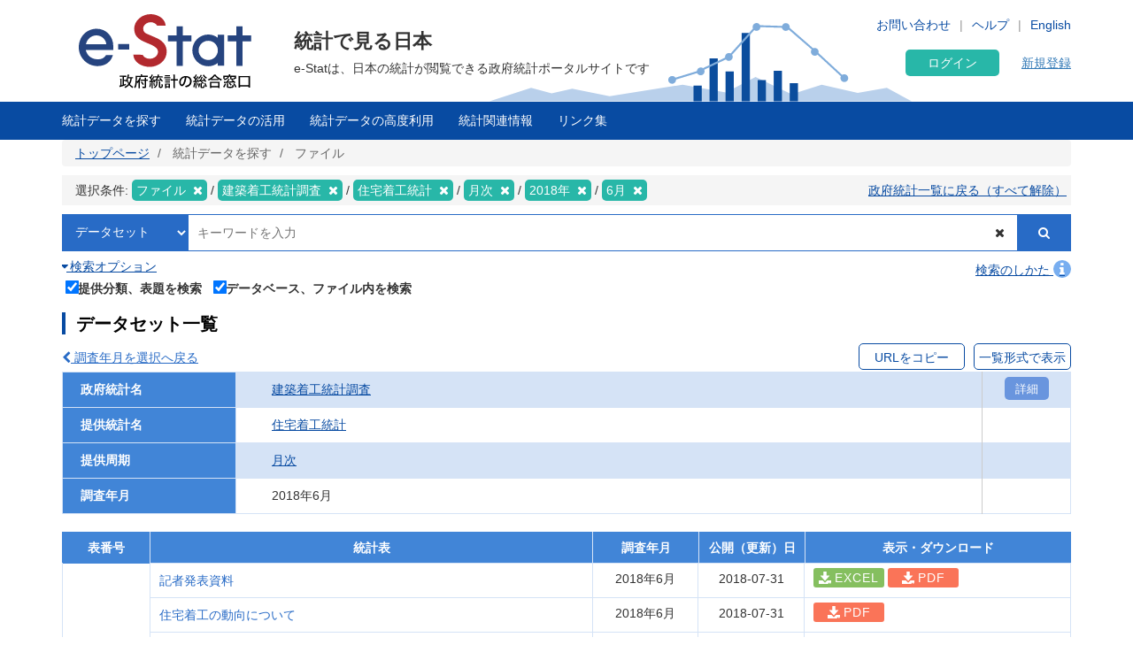

--- FILE ---
content_type: text/html; charset=UTF-8
request_url: https://www.e-stat.go.jp/stat-search/files?page=1&layout=datalist&cycle=1&toukei=00600120&tstat=000001016966&tclass1val=0&year=20180&month=12040606&result_back=1
body_size: 25184
content:
<!DOCTYPE html>
<html  lang="ja" dir="ltr" prefix="content: http://purl.org/rss/1.0/modules/content/  dc: http://purl.org/dc/terms/  foaf: http://xmlns.com/foaf/0.1/  og: http://ogp.me/ns#  rdfs: http://www.w3.org/2000/01/rdf-schema#  schema: http://schema.org/  sioc: http://rdfs.org/sioc/ns#  sioct: http://rdfs.org/sioc/types#  skos: http://www.w3.org/2004/02/skos/core#  xsd: http://www.w3.org/2001/XMLSchema# ">
  <head>
    <meta charset="utf-8" />
<script>var _paq = _paq || [];(function(){var u=(("https:" == document.location.protocol) ? "https://www.e-stat.go.jp/matomo/" : "http://www.e-stat.go.jp/matomo/");_paq.push(["setSiteId", "2"]);_paq.push(["setTrackerUrl", u+"matomo.php"]);_paq.push(["setDoNotTrack", 1]);_paq.push(["setCookieDomain", ".www.e-stat.go.jp"]);if (!window.matomo_search_results_active) {_paq.push(["trackPageView"]);}_paq.push(["setIgnoreClasses", ["no-tracking","colorbox"]]);_paq.push(["enableLinkTracking"]);var d=document,g=d.createElement("script"),s=d.getElementsByTagName("script")[0];g.type="text/javascript";g.defer=true;g.async=true;g.src=u+"matomo.js";s.parentNode.insertBefore(g,s);})();</script>
<meta name="description" content="政府統計の総合窓口（e-Stat）は各府省等が公表する統計データを一つにまとめ、統計データを検索したり、地図上に表示できるなど、統計を利用する上で、たくさんの便利な機能を備えた政府統計のポータルサイトです。" />
<link rel="icon" href="/themes/custom/estat/favicon.ico" />
<link rel="icon" sizes="16x16" href="/themes/custom/estat/images/icon-SMALL.png" />
<link rel="icon" sizes="32x32" href="/themes/custom/estat/images/icon-MEDIUM.png" />
<link rel="icon" sizes="96x96" href="/themes/custom/estat/images/icon-LARGE.png" />
<link rel="icon" sizes="192x192" href="/themes/custom/estat/images/icon-EXLARGE.png" />
<link rel="apple-touch-icon" sizes="152x152" href="/themes/custom/estat/images/apple-touch-icon-ipad.png" />
<link rel="apple-touch-icon" sizes="180x180" href="/themes/custom/estat/images/apple-touch-icon-iphone.png" />
<meta property="og:determiner" content="政府統計の総合窓口（ｅ－Ｓｔａｔ）は各府省等が公表する統計データを一つにまとめ、統計データを検索したり、地図上に表示できるなど、統計を利用する上で、たくさんの便利な機能を備えた政府統計のポータルサイトです。" />
<meta property="og:site_name" content="政府統計の総合窓口" />
<meta property="og:type" content="website" />
<meta property="og:title" content="建築着工統計調査 住宅着工統計 月次 2018年6月 | ファイル | 統計データを探す | 政府統計の総合窓口" />
<meta property="og:image" content="https://www.e-stat.go.jp/themes/custom/estat/images/estat-ogp-for-fb.jpg" />
<meta property="og:image:url" content="https://www.e-stat.go.jp/themes/custom/estat/images/estat-ogp-for-fb.jpg" />
<meta property="fb:app_id" content="2208803312680129" />
<meta name="twitter:card" content="summary" />
<meta name="twitter:title" content="建築着工統計調査 住宅着工統計 月次 2018年6月 | ファイル | 統計データを探す | 政府統計の総合窓口" />
<meta name="twitter:image:alt" content="e-Stat" />
<meta name="twitter:image" content="https://www.e-stat.go.jp/themes/custom/estat/images/estat-ogp-for-twitter.jpg" />
<meta name="msapplication-config" content="/browserconfig.xml" />
<meta name="Generator" content="Drupal 10 (https://www.drupal.org)" />
<meta name="MobileOptimized" content="width" />
<meta name="HandheldFriendly" content="true" />
<meta name="viewport" content="width=device-width, initial-scale=1.0" />
<meta name="title" content="調査一覧" />
<meta name="keywords" content="調査一覧、ファイルから探す" />
<meta property="og:description" content="　建築着工統計調査は、建築基準法第15条第１項の規定により届出が義務づけられている建築物を対象とする統計調査で、毎月調査結果を公表しています。調査から得られる全国の建築物の動態は、国や地方公共団体の施策の基礎資料となるばかりでなく、民間でも業界団体、金融機関、各種研究機関等で動態分析などに広く利用されています。
　建築着工統計調査では、建築物の着工状況について建築主別の建築物の数、床面積の合計、工事費予定額などの結果を、全国、都道府県、市区町村の地域で提供しています。" />
<meta name="twitter:description" content="　建築着工統計調査は、建築基準法第15条第１項の規定により届出が義務づけられている建築物を対象とする統計調査で、毎月調査結果を公表しています。調査から得られる全国の建築物の動態は、国や地方公共団体の施策の基礎資料となるばかりでなく、民間でも業界団体、金融機関、各種研究機関等で動態分析などに広く利用されています。
　建築着工統計調査では、建築物の着工状況について建築主別の建築物の数、床面積の合計、工事費予定額などの結果を、全国、都道府県、市区町村の地域で提供しています。" />

    <title>建築着工統計調査 住宅着工統計 月次 2018年6月 | ファイル | 統計データを探す | 政府統計の総合窓口</title>
    <link rel="stylesheet" media="all" href="/core/modules/system/css/components/align.module.css?t7q0ap" />
<link rel="stylesheet" media="all" href="/core/modules/system/css/components/fieldgroup.module.css?t7q0ap" />
<link rel="stylesheet" media="all" href="/core/modules/system/css/components/container-inline.module.css?t7q0ap" />
<link rel="stylesheet" media="all" href="/core/modules/system/css/components/clearfix.module.css?t7q0ap" />
<link rel="stylesheet" media="all" href="/core/modules/system/css/components/details.module.css?t7q0ap" />
<link rel="stylesheet" media="all" href="/core/modules/system/css/components/hidden.module.css?t7q0ap" />
<link rel="stylesheet" media="all" href="/core/modules/system/css/components/item-list.module.css?t7q0ap" />
<link rel="stylesheet" media="all" href="/core/modules/system/css/components/js.module.css?t7q0ap" />
<link rel="stylesheet" media="all" href="/core/modules/system/css/components/nowrap.module.css?t7q0ap" />
<link rel="stylesheet" media="all" href="/core/modules/system/css/components/position-container.module.css?t7q0ap" />
<link rel="stylesheet" media="all" href="/core/modules/system/css/components/reset-appearance.module.css?t7q0ap" />
<link rel="stylesheet" media="all" href="/core/modules/system/css/components/resize.module.css?t7q0ap" />
<link rel="stylesheet" media="all" href="/core/modules/system/css/components/system-status-counter.css?t7q0ap" />
<link rel="stylesheet" media="all" href="/core/modules/system/css/components/system-status-report-counters.css?t7q0ap" />
<link rel="stylesheet" media="all" href="/core/modules/system/css/components/system-status-report-general-info.css?t7q0ap" />
<link rel="stylesheet" media="all" href="/core/modules/system/css/components/tablesort.module.css?t7q0ap" />
<link rel="stylesheet" media="all" href="/themes/custom/estat/bootstrap/css/bootstrap.min.css?t7q0ap" />
<link rel="stylesheet" media="all" href="/themes/custom/estat/css/3.3.7/overrides.min.css?t7q0ap" />
<link rel="stylesheet" media="all" href="/themes/custom/estat/css/custom_style.css?t7q0ap" />

    <script src="/core/assets/vendor/jquery/jquery.min.js?v=3.7.1"></script>
<script src="/core/assets/vendor/once/once.min.js?v=1.0.1"></script>
<script src="/themes/custom/estat/js/jquery.matchHeight-min.js?v=0.7.2"></script>
<script src="/themes/custom/estat/js/slick.min.js?v=1.6.0"></script>
<script src="/themes/custom/estat/bootstrap/js/bootstrap.min.js?t7q0ap"></script>

  </head>
  <body class="path-stat-search has-glyphicons">
    <a href="#main-content" class="visually-hidden focusable skip-link">
      メインコンテンツに移動
    </a>
    
      <div class="dialog-off-canvas-main-canvas" data-off-canvas-main-canvas>
    <div class="js-nav-outer">
          <div class="js-nav-container nav-container">
        <header class="header">
      <div class="container">
                                  <div class="region region-header1">
    <section id="block-hetsutarokoestat" class="block block-block-content block-block-contentf4b5ee5c-df69-4e4a-8ee8-09cd7cd59e8a clearfix">
  
    

      
            <div class="field field--name-body field--type-text-with-summary field--label-hidden field--item"><h1><a href="/" tabindex="1"><img alt="e-Stat 政府統計の総合窓口" src="/themes/custom/estat/images/lg-header-ja.svg"></a></h1>
</div>
      
  </section>


  </div>

                                <div class="header_nav_outer">
                                          <div class="region region-header2">
    <section class="language-switcher-language-url block block-language block-language-blocklanguage-interface header_nav_languageswitch clearfix" id="block-languageswitcher" role="navigation">
  
    

      <ul class="links"><li hreflang="en" data-drupal-link-query="{&quot;cycle&quot;:&quot;1&quot;,&quot;layout&quot;:&quot;datalist&quot;,&quot;month&quot;:&quot;12040606&quot;,&quot;page&quot;:&quot;1&quot;,&quot;result_back&quot;:&quot;1&quot;,&quot;tclass1val&quot;:&quot;0&quot;,&quot;toukei&quot;:&quot;00600120&quot;,&quot;tstat&quot;:&quot;000001016966&quot;,&quot;year&quot;:&quot;20180&quot;}" data-drupal-link-system-path="stat-search/files" class="en"><a href="/en/stat-search/files?cycle=1&amp;layout=datalist&amp;month=12040606&amp;page=1&amp;result_back=1&amp;tclass1val=0&amp;toukei=00600120&amp;tstat=000001016966&amp;year=20180" class="language-link" hreflang="en" data-drupal-link-query="{&quot;cycle&quot;:&quot;1&quot;,&quot;layout&quot;:&quot;datalist&quot;,&quot;month&quot;:&quot;12040606&quot;,&quot;page&quot;:&quot;1&quot;,&quot;result_back&quot;:&quot;1&quot;,&quot;tclass1val&quot;:&quot;0&quot;,&quot;toukei&quot;:&quot;00600120&quot;,&quot;tstat&quot;:&quot;000001016966&quot;,&quot;year&quot;:&quot;20180&quot;}" data-drupal-link-system-path="stat-search/files">English</a></li><li hreflang="ja" data-drupal-link-query="{&quot;cycle&quot;:&quot;1&quot;,&quot;layout&quot;:&quot;datalist&quot;,&quot;month&quot;:&quot;12040606&quot;,&quot;page&quot;:&quot;1&quot;,&quot;result_back&quot;:&quot;1&quot;,&quot;tclass1val&quot;:&quot;0&quot;,&quot;toukei&quot;:&quot;00600120&quot;,&quot;tstat&quot;:&quot;000001016966&quot;,&quot;year&quot;:&quot;20180&quot;}" data-drupal-link-system-path="stat-search/files" class="ja is-active" aria-current="page"><a href="/stat-search/files?cycle=1&amp;layout=datalist&amp;month=12040606&amp;page=1&amp;result_back=1&amp;tclass1val=0&amp;toukei=00600120&amp;tstat=000001016966&amp;year=20180" class="language-link is-active" hreflang="ja" data-drupal-link-query="{&quot;cycle&quot;:&quot;1&quot;,&quot;layout&quot;:&quot;datalist&quot;,&quot;month&quot;:&quot;12040606&quot;,&quot;page&quot;:&quot;1&quot;,&quot;result_back&quot;:&quot;1&quot;,&quot;tclass1val&quot;:&quot;0&quot;,&quot;toukei&quot;:&quot;00600120&quot;,&quot;tstat&quot;:&quot;000001016966&quot;,&quot;year&quot;:&quot;20180&quot;}" data-drupal-link-system-path="stat-search/files" aria-current="page">Japanese</a></li></ul>
  </section>

<section id="block-hetsutayoushangnahikeshiyon" class="block block-block-content block-block-content629e3678-b163-406c-9fa2-ffcc11eb4a7d header_nav clearfix">
  
    

      
            <div class="field field--name-body field--type-text-with-summary field--label-hidden field--item"><ul class="header_nav_list">
	<li class="hidden-xs"><a href="/contact" tabindex="2">お問い合わせ</a></li>
	<li class="hidden-xs"><a href="/help" tabindex="3" target="_blank">ヘルプ</a></li>
</ul></div>
      
  </section>


  </div>

                                        <div class="header_btn js-gnav-btn-menu">
            <div class="header_btn_icon"></div>
          </div>
        </div>

                                <div class="hidden-xs header_p">
            <div class="region region-header3">
    <section id="block-hetsutakohitekisuto" class="block block-block-content block-block-content976ec34d-85bc-4fa3-b241-846bc57f7dbd clearfix">
  
    

      
            <div class="field field--name-body field--type-text-with-summary field--label-hidden field--item"><p class="header_p-lead">統計で見る日本</p>

<p class="header_p-small" style="background-color:white;">e-Statは、日本の統計が閲覧できる政府統計ポータルサイトです</p>
</div>
      
  </section>


  </div>

        </div>
                              </div>
      <div id="gnav-userId-marginTop-smartPhone"
        class="gnav-userId-marginTop-smartPhone gnav-userId-marginTop-smartPhone-noneUser"><span
          class="gnav-userId-smartPhone" id="gnav-userId-smartPhone"></span></div>
    </header>
            <div class="gnav_outer js-gnav-outer">
            <div class="gnav_header js-gnav-header">
                <div class="gnav_header_btn js-gnav-btn-menu">
          <div class="gnav_header_btn_icon"></div>
        </div>
                                  <div class="region region-header4">
    <section id="block-rokuinxinguidengluhetsutayong" class="block block-login-regist-header block-ログイン・新規登録ヘッダー用 clearfix">
  
    

          <link href="/modules/custom/login_regist_header/src/css/login_regist_header.css?XXfqyzmEN9kP" rel="stylesheet" type="text/css">

<script>
window.addEventListener('DOMContentLoaded', function () {
if(document.getElementById("js-stat-preregister")) {
document.getElementById("js-stat-preregister").addEventListener("click", function() {
document.getElementById("js-stat-preregister").style.pointerEvents = "none";
});
}
});
</script>
<section>
<div class="stat-login_regist_header_field">
<a class="stat-login_btn" href="https://www.e-stat.go.jp/mypage/login">ログイン</a>
<a id="js-stat-preregister" href="https://www.e-stat.go.jp/mypage/user/preregister">新規登録</a>
</div>
</section>

  </section>


  </div>

                                      </div>
                  <div class="gnav js-gnav">
        <div class="container gnav_container">
                      <div class="region region-navigation-collapsible">
    <section id="block-kuroharumeniyuyong" class="block block-gnav-menu block-グローバルメニュー clearfix">
  
    

          <link href="/modules/custom/gnav_menu/src/css/reset.css?XXfqyzmEN9kP" rel="stylesheet" type="text/css">
    <link href="/modules/custom/gnav_menu/src/css/font-awesome.css?XXfqyzmEN9kP" rel="stylesheet" type="text/css">
    <link href="/modules/custom/gnav_menu/src/css/gnav.css?XXfqyzmEN9kP" rel="stylesheet" type="text/css">
    <link href="/modules/custom/gnav_menu/src/css/top.css?XXfqyzmEN9kP" rel="stylesheet" type="text/css">

<script>
    var lang = 'ja';
    var base = '';
    var gnav_js = '/modules/custom/gnav_menu/src/js/';
    var parent_js_dir = '/modules/custom/stat_common/js/';
    var site_search = 'サイト内検索';
    var contact = 'お問い合わせ';
    var help = 'Help';
    var list_display = '一覧表示';
        window.addEventListener('DOMContentLoaded', function () {
      $ = jQuery;
    });
</script>
    <script src="/modules/custom/gnav_menu/src/js/gnav.js?XXfqyzmEN9kP" type="text/javascript"></script>
    <script src="/modules/custom/gnav_menu/src/js/nnav.js?XXfqyzmEN9kP" type="text/javascript"></script>
    <script src="/modules/custom/gnav_menu/src/js/top.js?XXfqyzmEN9kP" type="text/javascript"></script>


<div class="stat-gnav js-gnav">
<div class="stat-gnav-inner">
<ul class="stat-gnav-list js-gnav-list">
<li class="stat-gnav-list-item js-gnav-list-item"><span class="stat-gnav-title js-gnav-title" tabindex="6">統計データを探す</span><ul class="stat-gnav-list1 js-gnav-list1">
<li class="stat-gnav-list1-item js-gnav-list1-item">
    <a class="stat-gnav-title js-gnav-title" href="/stat-search">すべて</a>
    <ul class="stat-gnav-list2 js-gnav-list2">
        <li class="stat-gnav-list2-item js-gnav-list2-item"><a class="stat-gnav-title js-gnav-title" href="/statistics-by-theme">分野から探す</a><ul class="stat-gnav-list3 js-gnav-list3"><li class="stat-gnav-list3-item js-gnav-list3-item"><a class="stat-gnav-title js-gnav-title" href="/stat-search?bunya_l=01">国土・気象</a></li><li class="stat-gnav-list3-item js-gnav-list3-item"><a class="stat-gnav-title js-gnav-title" href="/stat-search?bunya_l=02">人口・世帯</a></li><li class="stat-gnav-list3-item js-gnav-list3-item"><a class="stat-gnav-title js-gnav-title" href="/stat-search?bunya_l=03">労働・賃金</a></li><li class="stat-gnav-list3-item js-gnav-list3-item"><a class="stat-gnav-title js-gnav-title" href="/stat-search?bunya_l=04">農林水産業</a></li><li class="stat-gnav-list3-item js-gnav-list3-item"><a class="stat-gnav-title js-gnav-title" href="/stat-search?bunya_l=05">鉱工業</a></li><li class="stat-gnav-list3-item js-gnav-list3-item"><a class="stat-gnav-title js-gnav-title" href="/stat-search?bunya_l=06">商業・サービス業</a></li><li class="stat-gnav-list3-item js-gnav-list3-item"><a class="stat-gnav-title js-gnav-title" href="/stat-search?bunya_l=07">企業・家計・経済</a></li><li class="stat-gnav-list3-item js-gnav-list3-item"><a class="stat-gnav-title js-gnav-title" href="/stat-search?bunya_l=08">住宅・土地・建設</a></li><li class="stat-gnav-list3-item js-gnav-list3-item"><a class="stat-gnav-title js-gnav-title" href="/stat-search?bunya_l=09">エネルギー・水</a></li><li class="stat-gnav-list3-item js-gnav-list3-item"><a class="stat-gnav-title js-gnav-title" href="/stat-search?bunya_l=10">運輸・観光</a></li><li class="stat-gnav-list3-item js-gnav-list3-item"><a class="stat-gnav-title js-gnav-title" href="/stat-search?bunya_l=11">情報通信・科学技術</a></li><li class="stat-gnav-list3-item js-gnav-list3-item"><a class="stat-gnav-title js-gnav-title" href="/stat-search?bunya_l=12">教育・文化・スポーツ・生活</a></li><li class="stat-gnav-list3-item js-gnav-list3-item"><a class="stat-gnav-title js-gnav-title" href="/stat-search?bunya_l=13">行財政</a></li><li class="stat-gnav-list3-item js-gnav-list3-item"><a class="stat-gnav-title js-gnav-title" href="/stat-search?bunya_l=14">司法・安全・環境</a></li><li class="stat-gnav-list3-item js-gnav-list3-item"><a class="stat-gnav-title js-gnav-title" href="/stat-search?bunya_l=15">社会保障・衛生</a></li><li class="stat-gnav-list3-item js-gnav-list3-item"><a class="stat-gnav-title js-gnav-title" href="/stat-search?bunya_l=16">国際</a></li><li class="stat-gnav-list3-item js-gnav-list3-item"><a class="stat-gnav-title js-gnav-title" href="/stat-search?bunya_l=99">その他</a></li></ul></li>
        <li class="stat-gnav-list2-item js-gnav-list2-item">
    <a class="stat-gnav-title js-gnav-title" href="/statistics-by-organization">組織から探す</a>
        <ul class="stat-gnav-list3 js-gnav-list3"><li class="stat-gnav-list3-item js-gnav-list3-item"><a class="stat-gnav-title js-gnav-title" href="/stat-search?kikan=00000">内閣官房</a></li><li class="stat-gnav-list3-item js-gnav-list3-item"><a class="stat-gnav-title js-gnav-title" href="/stat-search?kikan=00020">人事院</a></li><li class="stat-gnav-list3-item js-gnav-list3-item"><a class="stat-gnav-title js-gnav-title" href="/stat-search?kikan=00100">内閣府</a></li><li class="stat-gnav-list3-item js-gnav-list3-item"><a class="stat-gnav-title js-gnav-title" href="/stat-search?kikan=00120">公正取引委員会</a></li><li class="stat-gnav-list3-item js-gnav-list3-item"><a class="stat-gnav-title js-gnav-title" href="/stat-search?kikan=00130">警察庁</a></li><li class="stat-gnav-list3-item js-gnav-list3-item"><a class="stat-gnav-title js-gnav-title" href="/stat-search?kikan=00160">消費者庁</a></li><li class="stat-gnav-list3-item js-gnav-list3-item"><a class="stat-gnav-title js-gnav-title" href="/stat-search?kikan=00170">こども家庭庁</a></li><li class="stat-gnav-list3-item js-gnav-list3-item"><a class="stat-gnav-title js-gnav-title" href="/stat-search?kikan=00190">個人情報保護委員会</a></li><li class="stat-gnav-list3-item js-gnav-list3-item"><a class="stat-gnav-title js-gnav-title" href="/stat-search?kikan=00200">総務省</a></li><li class="stat-gnav-list3-item js-gnav-list3-item"><a class="stat-gnav-title js-gnav-title" href="/stat-search?kikan=00201">公害等調整委員会</a></li><li class="stat-gnav-list3-item js-gnav-list3-item"><a class="stat-gnav-title js-gnav-title" href="/stat-search?kikan=00202">消防庁</a></li><li class="stat-gnav-list3-item js-gnav-list3-item"><a class="stat-gnav-title js-gnav-title" href="/stat-search?kikan=00250">法務省</a></li><li class="stat-gnav-list3-item js-gnav-list3-item"><a class="stat-gnav-title js-gnav-title" href="/stat-search?kikan=00300">外務省</a></li><li class="stat-gnav-list3-item js-gnav-list3-item"><a class="stat-gnav-title js-gnav-title" href="/stat-search?kikan=00350">財務省</a></li><li class="stat-gnav-list3-item js-gnav-list3-item"><a class="stat-gnav-title js-gnav-title" href="/stat-search?kikan=00351">国税庁</a></li><li class="stat-gnav-list3-item js-gnav-list3-item"><a class="stat-gnav-title js-gnav-title" href="/stat-search?kikan=00400">文部科学省</a></li><li class="stat-gnav-list3-item js-gnav-list3-item"><a class="stat-gnav-title js-gnav-title" href="/stat-search?kikan=00401">文化庁</a></li><li class="stat-gnav-list3-item js-gnav-list3-item"><a class="stat-gnav-title js-gnav-title" href="/stat-search?kikan=00402">スポーツ庁</a></li><li class="stat-gnav-list3-item js-gnav-list3-item"><a class="stat-gnav-title js-gnav-title" href="/stat-search?kikan=00450">厚生労働省</a></li><li class="stat-gnav-list3-item js-gnav-list3-item"><a class="stat-gnav-title js-gnav-title" href="/stat-search?kikan=00452">中央労働委員会</a></li><li class="stat-gnav-list3-item js-gnav-list3-item"><a class="stat-gnav-title js-gnav-title" href="/stat-search?kikan=00500">農林水産省</a></li><li class="stat-gnav-list3-item js-gnav-list3-item"><a class="stat-gnav-title js-gnav-title" href="/stat-search?kikan=00501">林野庁</a></li><li class="stat-gnav-list3-item js-gnav-list3-item"><a class="stat-gnav-title js-gnav-title" href="/stat-search?kikan=00502">水産庁</a></li><li class="stat-gnav-list3-item js-gnav-list3-item"><a class="stat-gnav-title js-gnav-title" href="/stat-search?kikan=00550">経済産業省</a></li><li class="stat-gnav-list3-item js-gnav-list3-item"><a class="stat-gnav-title js-gnav-title" href="/stat-search?kikan=00551">資源エネルギー庁</a></li><li class="stat-gnav-list3-item js-gnav-list3-item"><a class="stat-gnav-title js-gnav-title" href="/stat-search?kikan=00552">特許庁</a></li><li class="stat-gnav-list3-item js-gnav-list3-item"><a class="stat-gnav-title js-gnav-title" href="/stat-search?kikan=00553">中小企業庁</a></li><li class="stat-gnav-list3-item js-gnav-list3-item"><a class="stat-gnav-title js-gnav-title" href="/stat-search?kikan=00600">国土交通省</a></li><li class="stat-gnav-list3-item js-gnav-list3-item"><a class="stat-gnav-title js-gnav-title" href="/stat-search?kikan=00601">観光庁</a></li><li class="stat-gnav-list3-item js-gnav-list3-item"><a class="stat-gnav-title js-gnav-title" href="/stat-search?kikan=00604">海上保安庁</a></li><li class="stat-gnav-list3-item js-gnav-list3-item"><a class="stat-gnav-title js-gnav-title" href="/stat-search?kikan=00650">環境省</a></li><li class="stat-gnav-list3-item js-gnav-list3-item"><a class="stat-gnav-title js-gnav-title" href="/stat-search?kikan=00700">防衛省</a></li></ul></li>
        <li class="stat-gnav-list2-item js-gnav-list2-item"> <a class="stat-gnav-title js-gnav-title" href="/stat-search?toukei_kind=6">主要な統計から探す</a></li>

            <li class="stat-gnav-list2-item js-gnav-list2-item">
    <span class="stat-gnav-title js-gnav-title">５０音から探す</span>
    <ul class="stat-gnav-list3 js-gnav-list3 stat-alphabet_list_gnav">
                                                                                <li>
                            <a class="js-gnav-title" href="/stat-search?iroha=1">あ</a>
                        </li>
                                                                                                            <li>
                            <a class="js-gnav-title" href="/stat-search?iroha=2">い</a>
                        </li>
                                                                                                            <li class="disabled">う</li>
                                                                                                            <li>
                            <a class="js-gnav-title" href="/stat-search?iroha=4">え</a>
                        </li>
                                                                                                            <li>
                            <a class="js-gnav-title" href="/stat-search?iroha=5">お</a>
                        </li>
                                                                                                                                <li>
                            <a class="js-gnav-title" href="/stat-search?iroha=6">か</a>
                        </li>
                                                                                                            <li>
                            <a class="js-gnav-title" href="/stat-search?iroha=7">き</a>
                        </li>
                                                                                                            <li class="disabled">く</li>
                                                                                                            <li>
                            <a class="js-gnav-title" href="/stat-search?iroha=9">け</a>
                        </li>
                                                                                                            <li>
                            <a class="js-gnav-title" href="/stat-search?iroha=10">こ</a>
                        </li>
                                                                                                                                <li>
                            <a class="js-gnav-title" href="/stat-search?iroha=11">さ</a>
                        </li>
                                                                                                            <li>
                            <a class="js-gnav-title" href="/stat-search?iroha=12">し</a>
                        </li>
                                                                                                            <li>
                            <a class="js-gnav-title" href="/stat-search?iroha=13">す</a>
                        </li>
                                                                                                            <li>
                            <a class="js-gnav-title" href="/stat-search?iroha=14">せ</a>
                        </li>
                                                                                                            <li>
                            <a class="js-gnav-title" href="/stat-search?iroha=15">そ</a>
                        </li>
                                                                                                                                <li>
                            <a class="js-gnav-title" href="/stat-search?iroha=16">た</a>
                        </li>
                                                                                                            <li>
                            <a class="js-gnav-title" href="/stat-search?iroha=17">ち</a>
                        </li>
                                                                                                            <li>
                            <a class="js-gnav-title" href="/stat-search?iroha=18">つ</a>
                        </li>
                                                                                                            <li>
                            <a class="js-gnav-title" href="/stat-search?iroha=19">て</a>
                        </li>
                                                                                                            <li>
                            <a class="js-gnav-title" href="/stat-search?iroha=20">と</a>
                        </li>
                                                                                                                                <li>
                            <a class="js-gnav-title" href="/stat-search?iroha=21">な</a>
                        </li>
                                                                                                            <li>
                            <a class="js-gnav-title" href="/stat-search?iroha=22">に</a>
                        </li>
                                                                                                            <li class="disabled">ぬ</li>
                                                                                                            <li>
                            <a class="js-gnav-title" href="/stat-search?iroha=24">ね</a>
                        </li>
                                                                                                            <li>
                            <a class="js-gnav-title" href="/stat-search?iroha=25">の</a>
                        </li>
                                                                                                                                <li>
                            <a class="js-gnav-title" href="/stat-search?iroha=26">は</a>
                        </li>
                                                                                                            <li>
                            <a class="js-gnav-title" href="/stat-search?iroha=27">ひ</a>
                        </li>
                                                                                                            <li>
                            <a class="js-gnav-title" href="/stat-search?iroha=28">ふ</a>
                        </li>
                                                                                                            <li>
                            <a class="js-gnav-title" href="/stat-search?iroha=29">へ</a>
                        </li>
                                                                                                            <li>
                            <a class="js-gnav-title" href="/stat-search?iroha=30">ほ</a>
                        </li>
                                                                                                                                <li>
                            <a class="js-gnav-title" href="/stat-search?iroha=31">ま</a>
                        </li>
                                                                                                            <li>
                            <a class="js-gnav-title" href="/stat-search?iroha=32">み</a>
                        </li>
                                                                                                            <li>
                            <a class="js-gnav-title" href="/stat-search?iroha=33">む</a>
                        </li>
                                                                                                            <li class="disabled">め</li>
                                                                                                            <li>
                            <a class="js-gnav-title" href="/stat-search?iroha=35">も</a>
                        </li>
                                                                                                                                <li>
                            <a class="js-gnav-title" href="/stat-search?iroha=36">や</a>
                        </li>
                                                                                    <li class="disable">&nbsp;</li>
                                                                                        <li>
                            <a class="js-gnav-title" href="/stat-search?iroha=38">ゆ</a>
                        </li>
                                                                                    <li class="disable">&nbsp;</li>
                                                                                        <li>
                            <a class="js-gnav-title" href="/stat-search?iroha=40">よ</a>
                        </li>
                                                                                                                                <li class="disabled">ら</li>
                                                                                                            <li>
                            <a class="js-gnav-title" href="/stat-search?iroha=42">り</a>
                        </li>
                                                                                                            <li class="disabled">る</li>
                                                                                                            <li>
                            <a class="js-gnav-title" href="/stat-search?iroha=44">れ</a>
                        </li>
                                                                                                            <li>
                            <a class="js-gnav-title" href="/stat-search?iroha=45">ろ</a>
                        </li>
                                                                                                                                <li>
                            <a class="js-gnav-title" href="/stat-search?iroha=46">わ</a>
                        </li>
                                                            </ul>
    </li>
    
        
        <li class="stat-gnav-list2-item js-gnav-list2-item"><a class="stat-gnav-title js-gnav-title" href="/stat-search">すべて見る</a></li>
    </ul>
</li>
<li class="stat-gnav-list1-item js-gnav-list1-item"><a class="stat-gnav-title js-gnav-title" href="/statistics-by-theme">分野から探す</a>
<ul class="stat-gnav-list2 js-gnav-list2 js-special"><li class="stat-gnav-list2-item js-gnav-list2-item"><a class="stat-gnav-title js-gnav-title" href="/stat-search?bunya_l=01">国土・気象</a></li><li class="stat-gnav-list2-item js-gnav-list2-item"><a class="stat-gnav-title js-gnav-title" href="/stat-search?bunya_l=02">人口・世帯</a></li><li class="stat-gnav-list2-item js-gnav-list2-item"><a class="stat-gnav-title js-gnav-title" href="/stat-search?bunya_l=03">労働・賃金</a></li><li class="stat-gnav-list2-item js-gnav-list2-item"><a class="stat-gnav-title js-gnav-title" href="/stat-search?bunya_l=04">農林水産業</a></li><li class="stat-gnav-list2-item js-gnav-list2-item"><a class="stat-gnav-title js-gnav-title" href="/stat-search?bunya_l=05">鉱工業</a></li><li class="stat-gnav-list2-item js-gnav-list2-item"><a class="stat-gnav-title js-gnav-title" href="/stat-search?bunya_l=06">商業・サービス業</a></li><li class="stat-gnav-list2-item js-gnav-list2-item"><a class="stat-gnav-title js-gnav-title" href="/stat-search?bunya_l=07">企業・家計・経済</a></li><li class="stat-gnav-list2-item js-gnav-list2-item"><a class="stat-gnav-title js-gnav-title" href="/stat-search?bunya_l=08">住宅・土地・建設</a></li><li class="stat-gnav-list2-item js-gnav-list2-item"><a class="stat-gnav-title js-gnav-title" href="/stat-search?bunya_l=09">エネルギー・水</a></li><li class="stat-gnav-list2-item js-gnav-list2-item"><a class="stat-gnav-title js-gnav-title" href="/stat-search?bunya_l=10">運輸・観光</a></li><li class="stat-gnav-list2-item js-gnav-list2-item"><a class="stat-gnav-title js-gnav-title" href="/stat-search?bunya_l=11">情報通信・科学技術</a></li><li class="stat-gnav-list2-item js-gnav-list2-item"><a class="stat-gnav-title js-gnav-title" href="/stat-search?bunya_l=12">教育・文化・スポーツ・生活</a></li><li class="stat-gnav-list2-item js-gnav-list2-item"><a class="stat-gnav-title js-gnav-title" href="/stat-search?bunya_l=13">行財政</a></li><li class="stat-gnav-list2-item js-gnav-list2-item"><a class="stat-gnav-title js-gnav-title" href="/stat-search?bunya_l=14">司法・安全・環境</a></li><li class="stat-gnav-list2-item js-gnav-list2-item"><a class="stat-gnav-title js-gnav-title" href="/stat-search?bunya_l=15">社会保障・衛生</a></li><li class="stat-gnav-list2-item js-gnav-list2-item"><a class="stat-gnav-title js-gnav-title" href="/stat-search?bunya_l=16">国際</a></li><li class="stat-gnav-list2-item js-gnav-list2-item"><a class="stat-gnav-title js-gnav-title" href="/stat-search?bunya_l=99">その他</a></li></ul></li>
<li class="stat-gnav-list1-item js-gnav-list1-item"><a class="stat-gnav-title js-gnav-title" href="/statistics-by-organization">組織から探す</a>
<ul class="stat-gnav-list2 js-gnav-list2 stat-gnav-height js-special"><li class="stat-gnav-list2-item js-gnav-list2-item"><a class="stat-gnav-title js-gnav-title" href="/stat-search?kikan=00000">内閣官房</a></li><li class="stat-gnav-list2-item js-gnav-list2-item"><a class="stat-gnav-title js-gnav-title" href="/stat-search?kikan=00020">人事院</a></li><li class="stat-gnav-list2-item js-gnav-list2-item"><a class="stat-gnav-title js-gnav-title" href="/stat-search?kikan=00100">内閣府</a></li><li class="stat-gnav-list2-item js-gnav-list2-item"><a class="stat-gnav-title js-gnav-title" href="/stat-search?kikan=00120">公正取引委員会</a></li><li class="stat-gnav-list2-item js-gnav-list2-item"><a class="stat-gnav-title js-gnav-title" href="/stat-search?kikan=00130">警察庁</a></li><li class="stat-gnav-list2-item js-gnav-list2-item"><a class="stat-gnav-title js-gnav-title" href="/stat-search?kikan=00160">消費者庁</a></li><li class="stat-gnav-list2-item js-gnav-list2-item"><a class="stat-gnav-title js-gnav-title" href="/stat-search?kikan=00170">こども家庭庁</a></li><li class="stat-gnav-list2-item js-gnav-list2-item"><a class="stat-gnav-title js-gnav-title" href="/stat-search?kikan=00190">個人情報保護委員会</a></li><li class="stat-gnav-list2-item js-gnav-list2-item"><a class="stat-gnav-title js-gnav-title" href="/stat-search?kikan=00200">総務省</a></li><li class="stat-gnav-list2-item js-gnav-list2-item"><a class="stat-gnav-title js-gnav-title" href="/stat-search?kikan=00201">公害等調整委員会</a></li><li class="stat-gnav-list2-item js-gnav-list2-item"><a class="stat-gnav-title js-gnav-title" href="/stat-search?kikan=00202">消防庁</a></li><li class="stat-gnav-list2-item js-gnav-list2-item"><a class="stat-gnav-title js-gnav-title" href="/stat-search?kikan=00250">法務省</a></li><li class="stat-gnav-list2-item js-gnav-list2-item"><a class="stat-gnav-title js-gnav-title" href="/stat-search?kikan=00300">外務省</a></li><li class="stat-gnav-list2-item js-gnav-list2-item"><a class="stat-gnav-title js-gnav-title" href="/stat-search?kikan=00350">財務省</a></li><li class="stat-gnav-list2-item js-gnav-list2-item"><a class="stat-gnav-title js-gnav-title" href="/stat-search?kikan=00351">国税庁</a></li><li class="stat-gnav-list2-item js-gnav-list2-item"><a class="stat-gnav-title js-gnav-title" href="/stat-search?kikan=00400">文部科学省</a></li><li class="stat-gnav-list2-item js-gnav-list2-item"><a class="stat-gnav-title js-gnav-title" href="/stat-search?kikan=00401">文化庁</a></li><li class="stat-gnav-list2-item js-gnav-list2-item"><a class="stat-gnav-title js-gnav-title" href="/stat-search?kikan=00402">スポーツ庁</a></li><li class="stat-gnav-list2-item js-gnav-list2-item"><a class="stat-gnav-title js-gnav-title" href="/stat-search?kikan=00450">厚生労働省</a></li><li class="stat-gnav-list2-item js-gnav-list2-item"><a class="stat-gnav-title js-gnav-title" href="/stat-search?kikan=00452">中央労働委員会</a></li><li class="stat-gnav-list2-item js-gnav-list2-item"><a class="stat-gnav-title js-gnav-title" href="/stat-search?kikan=00500">農林水産省</a></li><li class="stat-gnav-list2-item js-gnav-list2-item"><a class="stat-gnav-title js-gnav-title" href="/stat-search?kikan=00501">林野庁</a></li><li class="stat-gnav-list2-item js-gnav-list2-item"><a class="stat-gnav-title js-gnav-title" href="/stat-search?kikan=00502">水産庁</a></li><li class="stat-gnav-list2-item js-gnav-list2-item"><a class="stat-gnav-title js-gnav-title" href="/stat-search?kikan=00550">経済産業省</a></li><li class="stat-gnav-list2-item js-gnav-list2-item"><a class="stat-gnav-title js-gnav-title" href="/stat-search?kikan=00551">資源エネルギー庁</a></li><li class="stat-gnav-list2-item js-gnav-list2-item"><a class="stat-gnav-title js-gnav-title" href="/stat-search?kikan=00552">特許庁</a></li><li class="stat-gnav-list2-item js-gnav-list2-item"><a class="stat-gnav-title js-gnav-title" href="/stat-search?kikan=00553">中小企業庁</a></li><li class="stat-gnav-list2-item js-gnav-list2-item"><a class="stat-gnav-title js-gnav-title" href="/stat-search?kikan=00600">国土交通省</a></li><li class="stat-gnav-list2-item js-gnav-list2-item"><a class="stat-gnav-title js-gnav-title" href="/stat-search?kikan=00601">観光庁</a></li><li class="stat-gnav-list2-item js-gnav-list2-item"><a class="stat-gnav-title js-gnav-title" href="/stat-search?kikan=00604">海上保安庁</a></li><li class="stat-gnav-list2-item js-gnav-list2-item"><a class="stat-gnav-title js-gnav-title" href="/stat-search?kikan=00650">環境省</a></li><li class="stat-gnav-list2-item js-gnav-list2-item"><a class="stat-gnav-title js-gnav-title" href="/stat-search?kikan=00700">防衛省</a></li></ul></li>

<li class="stat-gnav-list1-item js-gnav-list1-item">
<a class="stat-gnav-title js-gnav-title" href="/stat-search/database">データベース</a>
<ul class="stat-gnav-list2 js-gnav-list2">
<li class="stat-gnav-list2-item js-gnav-list2-item"><a class="stat-gnav-title js-gnav-title" href="/statistics-by-theme-db">分野から探す</a><ul class="stat-gnav-list3 js-gnav-list3"><li class="stat-gnav-list3-item js-gnav-list3-item"><a class="stat-gnav-title js-gnav-title" href="/stat-search/database?bunya_l=02">人口・世帯</a></li><li class="stat-gnav-list3-item js-gnav-list3-item"><a class="stat-gnav-title js-gnav-title" href="/stat-search/database?bunya_l=03">労働・賃金</a></li><li class="stat-gnav-list3-item js-gnav-list3-item"><a class="stat-gnav-title js-gnav-title" href="/stat-search/database?bunya_l=04">農林水産業</a></li><li class="stat-gnav-list3-item js-gnav-list3-item"><a class="stat-gnav-title js-gnav-title" href="/stat-search/database?bunya_l=05">鉱工業</a></li><li class="stat-gnav-list3-item js-gnav-list3-item"><a class="stat-gnav-title js-gnav-title" href="/stat-search/database?bunya_l=06">商業・サービス業</a></li><li class="stat-gnav-list3-item js-gnav-list3-item"><a class="stat-gnav-title js-gnav-title" href="/stat-search/database?bunya_l=07">企業・家計・経済</a></li><li class="stat-gnav-list3-item js-gnav-list3-item"><a class="stat-gnav-title js-gnav-title" href="/stat-search/database?bunya_l=08">住宅・土地・建設</a></li><li class="stat-gnav-list3-item js-gnav-list3-item"><a class="stat-gnav-title js-gnav-title" href="/stat-search/database?bunya_l=09">エネルギー・水</a></li><li class="stat-gnav-list3-item js-gnav-list3-item"><a class="stat-gnav-title js-gnav-title" href="/stat-search/database?bunya_l=10">運輸・観光</a></li><li class="stat-gnav-list3-item js-gnav-list3-item"><a class="stat-gnav-title js-gnav-title" href="/stat-search/database?bunya_l=11">情報通信・科学技術</a></li><li class="stat-gnav-list3-item js-gnav-list3-item"><a class="stat-gnav-title js-gnav-title" href="/stat-search/database?bunya_l=12">教育・文化・スポーツ・生活</a></li><li class="stat-gnav-list3-item js-gnav-list3-item"><a class="stat-gnav-title js-gnav-title" href="/stat-search/database?bunya_l=13">行財政</a></li><li class="stat-gnav-list3-item js-gnav-list3-item"><a class="stat-gnav-title js-gnav-title" href="/stat-search/database?bunya_l=14">司法・安全・環境</a></li><li class="stat-gnav-list3-item js-gnav-list3-item"><a class="stat-gnav-title js-gnav-title" href="/stat-search/database?bunya_l=15">社会保障・衛生</a></li><li class="stat-gnav-list3-item js-gnav-list3-item"><a class="stat-gnav-title js-gnav-title" href="/stat-search/database?bunya_l=16">国際</a></li><li class="stat-gnav-list3-item js-gnav-list3-item"><a class="stat-gnav-title js-gnav-title" href="/stat-search/database?bunya_l=99">その他</a></li></ul></li>
<li class="stat-gnav-list2-item js-gnav-list2-item"><a class="stat-gnav-title js-gnav-title" href="/statistics-by-organization-db">組織から探す</a><ul class="stat-gnav-list3 js-gnav-list3"><li class="stat-gnav-list3-item js-gnav-list3-item"><a class="stat-gnav-title js-gnav-title" href="/stat-search/database?kikan=00020">人事院</a></li><li class="stat-gnav-list3-item js-gnav-list3-item"><a class="stat-gnav-title js-gnav-title" href="/stat-search/database?kikan=00100">内閣府</a></li><li class="stat-gnav-list3-item js-gnav-list3-item"><a class="stat-gnav-title js-gnav-title" href="/stat-search/database?kikan=00120">公正取引委員会</a></li><li class="stat-gnav-list3-item js-gnav-list3-item"><a class="stat-gnav-title js-gnav-title" href="/stat-search/database?kikan=00130">警察庁</a></li><li class="stat-gnav-list3-item js-gnav-list3-item"><a class="stat-gnav-title js-gnav-title" href="/stat-search/database?kikan=00170">こども家庭庁</a></li><li class="stat-gnav-list3-item js-gnav-list3-item"><a class="stat-gnav-title js-gnav-title" href="/stat-search/database?kikan=00200">総務省</a></li><li class="stat-gnav-list3-item js-gnav-list3-item"><a class="stat-gnav-title js-gnav-title" href="/stat-search/database?kikan=00201">公害等調整委員会</a></li><li class="stat-gnav-list3-item js-gnav-list3-item"><a class="stat-gnav-title js-gnav-title" href="/stat-search/database?kikan=00202">消防庁</a></li><li class="stat-gnav-list3-item js-gnav-list3-item"><a class="stat-gnav-title js-gnav-title" href="/stat-search/database?kikan=00250">法務省</a></li><li class="stat-gnav-list3-item js-gnav-list3-item"><a class="stat-gnav-title js-gnav-title" href="/stat-search/database?kikan=00300">外務省</a></li><li class="stat-gnav-list3-item js-gnav-list3-item"><a class="stat-gnav-title js-gnav-title" href="/stat-search/database?kikan=00350">財務省</a></li><li class="stat-gnav-list3-item js-gnav-list3-item"><a class="stat-gnav-title js-gnav-title" href="/stat-search/database?kikan=00351">国税庁</a></li><li class="stat-gnav-list3-item js-gnav-list3-item"><a class="stat-gnav-title js-gnav-title" href="/stat-search/database?kikan=00400">文部科学省</a></li><li class="stat-gnav-list3-item js-gnav-list3-item"><a class="stat-gnav-title js-gnav-title" href="/stat-search/database?kikan=00401">文化庁</a></li><li class="stat-gnav-list3-item js-gnav-list3-item"><a class="stat-gnav-title js-gnav-title" href="/stat-search/database?kikan=00402">スポーツ庁</a></li><li class="stat-gnav-list3-item js-gnav-list3-item"><a class="stat-gnav-title js-gnav-title" href="/stat-search/database?kikan=00450">厚生労働省</a></li><li class="stat-gnav-list3-item js-gnav-list3-item"><a class="stat-gnav-title js-gnav-title" href="/stat-search/database?kikan=00452">中央労働委員会</a></li><li class="stat-gnav-list3-item js-gnav-list3-item"><a class="stat-gnav-title js-gnav-title" href="/stat-search/database?kikan=00500">農林水産省</a></li><li class="stat-gnav-list3-item js-gnav-list3-item"><a class="stat-gnav-title js-gnav-title" href="/stat-search/database?kikan=00501">林野庁</a></li><li class="stat-gnav-list3-item js-gnav-list3-item"><a class="stat-gnav-title js-gnav-title" href="/stat-search/database?kikan=00502">水産庁</a></li><li class="stat-gnav-list3-item js-gnav-list3-item"><a class="stat-gnav-title js-gnav-title" href="/stat-search/database?kikan=00550">経済産業省</a></li><li class="stat-gnav-list3-item js-gnav-list3-item"><a class="stat-gnav-title js-gnav-title" href="/stat-search/database?kikan=00551">資源エネルギー庁</a></li><li class="stat-gnav-list3-item js-gnav-list3-item"><a class="stat-gnav-title js-gnav-title" href="/stat-search/database?kikan=00552">特許庁</a></li><li class="stat-gnav-list3-item js-gnav-list3-item"><a class="stat-gnav-title js-gnav-title" href="/stat-search/database?kikan=00553">中小企業庁</a></li><li class="stat-gnav-list3-item js-gnav-list3-item"><a class="stat-gnav-title js-gnav-title" href="/stat-search/database?kikan=00600">国土交通省</a></li><li class="stat-gnav-list3-item js-gnav-list3-item"><a class="stat-gnav-title js-gnav-title" href="/stat-search/database?kikan=00601">観光庁</a></li><li class="stat-gnav-list3-item js-gnav-list3-item"><a class="stat-gnav-title js-gnav-title" href="/stat-search/database?kikan=00650">環境省</a></li><li class="stat-gnav-list3-item js-gnav-list3-item"><a class="stat-gnav-title js-gnav-title" href="/stat-search/database?kikan=00700">防衛省</a></li></ul></li>
<li class="stat-gnav-list2-item js-gnav-list2-item"><a class="stat-gnav-title js-gnav-title" href="/stat-search/database?toukei_kind=6">主要な統計から探す</a></li>

<li class="stat-gnav-list2-item js-gnav-list2-item">
<span class="stat-gnav-title js-gnav-title">５０音から探す</span>

<ul class="stat-gnav-list3 js-gnav-list3 stat-alphabet_list_gnav">
                                                            <li>
                        <a class="js-gnav-title" href="/stat-search/database?iroha=1">あ</a>
                    </li>
                                                                                    <li>
                        <a class="js-gnav-title" href="/stat-search/database?iroha=2">い</a>
                    </li>
                                                                                    <li class="disabled">う</li>
                                                                                    <li>
                        <a class="js-gnav-title" href="/stat-search/database?iroha=4">え</a>
                    </li>
                                                                                    <li class="disabled">お</li>
                                                                                                <li>
                        <a class="js-gnav-title" href="/stat-search/database?iroha=6">か</a>
                    </li>
                                                                                    <li>
                        <a class="js-gnav-title" href="/stat-search/database?iroha=7">き</a>
                    </li>
                                                                                    <li class="disabled">く</li>
                                                                                    <li>
                        <a class="js-gnav-title" href="/stat-search/database?iroha=9">け</a>
                    </li>
                                                                                    <li>
                        <a class="js-gnav-title" href="/stat-search/database?iroha=10">こ</a>
                    </li>
                                                                                                <li>
                        <a class="js-gnav-title" href="/stat-search/database?iroha=11">さ</a>
                    </li>
                                                                                    <li>
                        <a class="js-gnav-title" href="/stat-search/database?iroha=12">し</a>
                    </li>
                                                                                    <li>
                        <a class="js-gnav-title" href="/stat-search/database?iroha=13">す</a>
                    </li>
                                                                                    <li>
                        <a class="js-gnav-title" href="/stat-search/database?iroha=14">せ</a>
                    </li>
                                                                                    <li>
                        <a class="js-gnav-title" href="/stat-search/database?iroha=15">そ</a>
                    </li>
                                                                                                <li>
                        <a class="js-gnav-title" href="/stat-search/database?iroha=16">た</a>
                    </li>
                                                                                    <li>
                        <a class="js-gnav-title" href="/stat-search/database?iroha=17">ち</a>
                    </li>
                                                                                    <li>
                        <a class="js-gnav-title" href="/stat-search/database?iroha=18">つ</a>
                    </li>
                                                                                    <li>
                        <a class="js-gnav-title" href="/stat-search/database?iroha=19">て</a>
                    </li>
                                                                                    <li>
                        <a class="js-gnav-title" href="/stat-search/database?iroha=20">と</a>
                    </li>
                                                                                                <li>
                        <a class="js-gnav-title" href="/stat-search/database?iroha=21">な</a>
                    </li>
                                                                                    <li>
                        <a class="js-gnav-title" href="/stat-search/database?iroha=22">に</a>
                    </li>
                                                                                    <li class="disabled">ぬ</li>
                                                                                    <li class="disabled">ね</li>
                                                                                    <li>
                        <a class="js-gnav-title" href="/stat-search/database?iroha=25">の</a>
                    </li>
                                                                                                <li>
                        <a class="js-gnav-title" href="/stat-search/database?iroha=26">は</a>
                    </li>
                                                                                    <li>
                        <a class="js-gnav-title" href="/stat-search/database?iroha=27">ひ</a>
                    </li>
                                                                                    <li>
                        <a class="js-gnav-title" href="/stat-search/database?iroha=28">ふ</a>
                    </li>
                                                                                    <li class="disabled">へ</li>
                                                                                    <li>
                        <a class="js-gnav-title" href="/stat-search/database?iroha=30">ほ</a>
                    </li>
                                                                                                <li>
                        <a class="js-gnav-title" href="/stat-search/database?iroha=31">ま</a>
                    </li>
                                                                                    <li>
                        <a class="js-gnav-title" href="/stat-search/database?iroha=32">み</a>
                    </li>
                                                                                    <li class="disabled">む</li>
                                                                                    <li class="disabled">め</li>
                                                                                    <li>
                        <a class="js-gnav-title" href="/stat-search/database?iroha=35">も</a>
                    </li>
                                                                                                <li>
                        <a class="js-gnav-title" href="/stat-search/database?iroha=36">や</a>
                    </li>
                                                                <li class="disable">&nbsp;</li>
                                                                    <li>
                        <a class="js-gnav-title" href="/stat-search/database?iroha=38">ゆ</a>
                    </li>
                                                                <li class="disable">&nbsp;</li>
                                                                    <li>
                        <a class="js-gnav-title" href="/stat-search/database?iroha=40">よ</a>
                    </li>
                                                                                                <li class="disabled">ら</li>
                                                                                    <li>
                        <a class="js-gnav-title" href="/stat-search/database?iroha=42">り</a>
                    </li>
                                                                                    <li class="disabled">る</li>
                                                                                    <li>
                        <a class="js-gnav-title" href="/stat-search/database?iroha=44">れ</a>
                    </li>
                                                                                    <li>
                        <a class="js-gnav-title" href="/stat-search/database?iroha=45">ろ</a>
                    </li>
                                                                                                <li>
                        <a class="js-gnav-title" href="/stat-search/database?iroha=46">わ</a>
                    </li>
                                        </ul>
</li>


<li class="stat-gnav-list2-item js-gnav-list2-item"><a class="stat-gnav-title js-gnav-title" href="/stat-search/database">すべて見る</a></li></ul></li>
<li class="stat-gnav-list1-item js-gnav-list1-item">
<a class="stat-gnav-title js-gnav-title" href="/stat-search/files">ファイル</a>
<ul class="stat-gnav-list2 js-gnav-list2">
<li class="stat-gnav-list2-item js-gnav-list2-item"><a class="stat-gnav-title js-gnav-title" href="/statistics-by-theme-file">分野から探す</a><ul class="stat-gnav-list3 js-gnav-list3"><li class="stat-gnav-list3-item js-gnav-list3-item"><a class="stat-gnav-title js-gnav-title" href="/stat-search/files?bunya_l=01">国土・気象</a></li><li class="stat-gnav-list3-item js-gnav-list3-item"><a class="stat-gnav-title js-gnav-title" href="/stat-search/files?bunya_l=02">人口・世帯</a></li><li class="stat-gnav-list3-item js-gnav-list3-item"><a class="stat-gnav-title js-gnav-title" href="/stat-search/files?bunya_l=03">労働・賃金</a></li><li class="stat-gnav-list3-item js-gnav-list3-item"><a class="stat-gnav-title js-gnav-title" href="/stat-search/files?bunya_l=04">農林水産業</a></li><li class="stat-gnav-list3-item js-gnav-list3-item"><a class="stat-gnav-title js-gnav-title" href="/stat-search/files?bunya_l=05">鉱工業</a></li><li class="stat-gnav-list3-item js-gnav-list3-item"><a class="stat-gnav-title js-gnav-title" href="/stat-search/files?bunya_l=06">商業・サービス業</a></li><li class="stat-gnav-list3-item js-gnav-list3-item"><a class="stat-gnav-title js-gnav-title" href="/stat-search/files?bunya_l=07">企業・家計・経済</a></li><li class="stat-gnav-list3-item js-gnav-list3-item"><a class="stat-gnav-title js-gnav-title" href="/stat-search/files?bunya_l=08">住宅・土地・建設</a></li><li class="stat-gnav-list3-item js-gnav-list3-item"><a class="stat-gnav-title js-gnav-title" href="/stat-search/files?bunya_l=09">エネルギー・水</a></li><li class="stat-gnav-list3-item js-gnav-list3-item"><a class="stat-gnav-title js-gnav-title" href="/stat-search/files?bunya_l=10">運輸・観光</a></li><li class="stat-gnav-list3-item js-gnav-list3-item"><a class="stat-gnav-title js-gnav-title" href="/stat-search/files?bunya_l=11">情報通信・科学技術</a></li><li class="stat-gnav-list3-item js-gnav-list3-item"><a class="stat-gnav-title js-gnav-title" href="/stat-search/files?bunya_l=12">教育・文化・スポーツ・生活</a></li><li class="stat-gnav-list3-item js-gnav-list3-item"><a class="stat-gnav-title js-gnav-title" href="/stat-search/files?bunya_l=13">行財政</a></li><li class="stat-gnav-list3-item js-gnav-list3-item"><a class="stat-gnav-title js-gnav-title" href="/stat-search/files?bunya_l=14">司法・安全・環境</a></li><li class="stat-gnav-list3-item js-gnav-list3-item"><a class="stat-gnav-title js-gnav-title" href="/stat-search/files?bunya_l=15">社会保障・衛生</a></li><li class="stat-gnav-list3-item js-gnav-list3-item"><a class="stat-gnav-title js-gnav-title" href="/stat-search/files?bunya_l=16">国際</a></li><li class="stat-gnav-list3-item js-gnav-list3-item"><a class="stat-gnav-title js-gnav-title" href="/stat-search/files?bunya_l=99">その他</a></li></ul></li>
<li class="stat-gnav-list2-item js-gnav-list2-item">
<a class="stat-gnav-title js-gnav-title" href="/statistics-by-organization-file">組織から探す</a>
<ul class="stat-gnav-list3 js-gnav-list3"><li class="stat-gnav-list3-item js-gnav-list3-item"><a class="stat-gnav-title js-gnav-title" href="/stat-search/files?kikan=00000">内閣官房</a></li><li class="stat-gnav-list3-item js-gnav-list3-item"><a class="stat-gnav-title js-gnav-title" href="/stat-search/files?kikan=00020">人事院</a></li><li class="stat-gnav-list3-item js-gnav-list3-item"><a class="stat-gnav-title js-gnav-title" href="/stat-search/files?kikan=00100">内閣府</a></li><li class="stat-gnav-list3-item js-gnav-list3-item"><a class="stat-gnav-title js-gnav-title" href="/stat-search/files?kikan=00120">公正取引委員会</a></li><li class="stat-gnav-list3-item js-gnav-list3-item"><a class="stat-gnav-title js-gnav-title" href="/stat-search/files?kikan=00130">警察庁</a></li><li class="stat-gnav-list3-item js-gnav-list3-item"><a class="stat-gnav-title js-gnav-title" href="/stat-search/files?kikan=00160">消費者庁</a></li><li class="stat-gnav-list3-item js-gnav-list3-item"><a class="stat-gnav-title js-gnav-title" href="/stat-search/files?kikan=00170">こども家庭庁</a></li><li class="stat-gnav-list3-item js-gnav-list3-item"><a class="stat-gnav-title js-gnav-title" href="/stat-search/files?kikan=00190">個人情報保護委員会</a></li><li class="stat-gnav-list3-item js-gnav-list3-item"><a class="stat-gnav-title js-gnav-title" href="/stat-search/files?kikan=00200">総務省</a></li><li class="stat-gnav-list3-item js-gnav-list3-item"><a class="stat-gnav-title js-gnav-title" href="/stat-search/files?kikan=00201">公害等調整委員会</a></li><li class="stat-gnav-list3-item js-gnav-list3-item"><a class="stat-gnav-title js-gnav-title" href="/stat-search/files?kikan=00202">消防庁</a></li><li class="stat-gnav-list3-item js-gnav-list3-item"><a class="stat-gnav-title js-gnav-title" href="/stat-search/files?kikan=00250">法務省</a></li><li class="stat-gnav-list3-item js-gnav-list3-item"><a class="stat-gnav-title js-gnav-title" href="/stat-search/files?kikan=00300">外務省</a></li><li class="stat-gnav-list3-item js-gnav-list3-item"><a class="stat-gnav-title js-gnav-title" href="/stat-search/files?kikan=00350">財務省</a></li><li class="stat-gnav-list3-item js-gnav-list3-item"><a class="stat-gnav-title js-gnav-title" href="/stat-search/files?kikan=00351">国税庁</a></li><li class="stat-gnav-list3-item js-gnav-list3-item"><a class="stat-gnav-title js-gnav-title" href="/stat-search/files?kikan=00400">文部科学省</a></li><li class="stat-gnav-list3-item js-gnav-list3-item"><a class="stat-gnav-title js-gnav-title" href="/stat-search/files?kikan=00401">文化庁</a></li><li class="stat-gnav-list3-item js-gnav-list3-item"><a class="stat-gnav-title js-gnav-title" href="/stat-search/files?kikan=00402">スポーツ庁</a></li><li class="stat-gnav-list3-item js-gnav-list3-item"><a class="stat-gnav-title js-gnav-title" href="/stat-search/files?kikan=00450">厚生労働省</a></li><li class="stat-gnav-list3-item js-gnav-list3-item"><a class="stat-gnav-title js-gnav-title" href="/stat-search/files?kikan=00452">中央労働委員会</a></li><li class="stat-gnav-list3-item js-gnav-list3-item"><a class="stat-gnav-title js-gnav-title" href="/stat-search/files?kikan=00500">農林水産省</a></li><li class="stat-gnav-list3-item js-gnav-list3-item"><a class="stat-gnav-title js-gnav-title" href="/stat-search/files?kikan=00501">林野庁</a></li><li class="stat-gnav-list3-item js-gnav-list3-item"><a class="stat-gnav-title js-gnav-title" href="/stat-search/files?kikan=00502">水産庁</a></li><li class="stat-gnav-list3-item js-gnav-list3-item"><a class="stat-gnav-title js-gnav-title" href="/stat-search/files?kikan=00550">経済産業省</a></li><li class="stat-gnav-list3-item js-gnav-list3-item"><a class="stat-gnav-title js-gnav-title" href="/stat-search/files?kikan=00551">資源エネルギー庁</a></li><li class="stat-gnav-list3-item js-gnav-list3-item"><a class="stat-gnav-title js-gnav-title" href="/stat-search/files?kikan=00552">特許庁</a></li><li class="stat-gnav-list3-item js-gnav-list3-item"><a class="stat-gnav-title js-gnav-title" href="/stat-search/files?kikan=00553">中小企業庁</a></li><li class="stat-gnav-list3-item js-gnav-list3-item"><a class="stat-gnav-title js-gnav-title" href="/stat-search/files?kikan=00600">国土交通省</a></li><li class="stat-gnav-list3-item js-gnav-list3-item"><a class="stat-gnav-title js-gnav-title" href="/stat-search/files?kikan=00601">観光庁</a></li><li class="stat-gnav-list3-item js-gnav-list3-item"><a class="stat-gnav-title js-gnav-title" href="/stat-search/files?kikan=00604">海上保安庁</a></li><li class="stat-gnav-list3-item js-gnav-list3-item"><a class="stat-gnav-title js-gnav-title" href="/stat-search/files?kikan=00650">環境省</a></li><li class="stat-gnav-list3-item js-gnav-list3-item"><a class="stat-gnav-title js-gnav-title" href="/stat-search/files?kikan=00700">防衛省</a></li></ul></li>
<li class="stat-gnav-list2-item js-gnav-list2-item"> <a class="stat-gnav-title js-gnav-title" href="/stat-search/files?toukei_kind=6">主要な統計から探す</a></li>


<li class="stat-gnav-list2-item js-gnav-list2-item">
<span class="stat-gnav-title js-gnav-title">５０音から探す</span>
<ul class="stat-gnav-list3 js-gnav-list3 stat-alphabet_list_gnav">
                                                            <li>
                        <a class="js-gnav-title" href="/stat-search/files?iroha=1">あ</a>
                    </li>
                                                                                    <li>
                        <a class="js-gnav-title" href="/stat-search/files?iroha=2">い</a>
                    </li>
                                                                                    <li class="disabled">う</li>
                                                                                    <li>
                        <a class="js-gnav-title" href="/stat-search/files?iroha=4">え</a>
                    </li>
                                                                                    <li>
                        <a class="js-gnav-title" href="/stat-search/files?iroha=5">お</a>
                    </li>
                                                                                                <li>
                        <a class="js-gnav-title" href="/stat-search/files?iroha=6">か</a>
                    </li>
                                                                                    <li>
                        <a class="js-gnav-title" href="/stat-search/files?iroha=7">き</a>
                    </li>
                                                                                    <li class="disabled">く</li>
                                                                                    <li>
                        <a class="js-gnav-title" href="/stat-search/files?iroha=9">け</a>
                    </li>
                                                                                    <li>
                        <a class="js-gnav-title" href="/stat-search/files?iroha=10">こ</a>
                    </li>
                                                                                                <li>
                        <a class="js-gnav-title" href="/stat-search/files?iroha=11">さ</a>
                    </li>
                                                                                    <li>
                        <a class="js-gnav-title" href="/stat-search/files?iroha=12">し</a>
                    </li>
                                                                                    <li>
                        <a class="js-gnav-title" href="/stat-search/files?iroha=13">す</a>
                    </li>
                                                                                    <li>
                        <a class="js-gnav-title" href="/stat-search/files?iroha=14">せ</a>
                    </li>
                                                                                    <li>
                        <a class="js-gnav-title" href="/stat-search/files?iroha=15">そ</a>
                    </li>
                                                                                                <li>
                        <a class="js-gnav-title" href="/stat-search/files?iroha=16">た</a>
                    </li>
                                                                                    <li>
                        <a class="js-gnav-title" href="/stat-search/files?iroha=17">ち</a>
                    </li>
                                                                                    <li>
                        <a class="js-gnav-title" href="/stat-search/files?iroha=18">つ</a>
                    </li>
                                                                                    <li>
                        <a class="js-gnav-title" href="/stat-search/files?iroha=19">て</a>
                    </li>
                                                                                    <li>
                        <a class="js-gnav-title" href="/stat-search/files?iroha=20">と</a>
                    </li>
                                                                                                <li>
                        <a class="js-gnav-title" href="/stat-search/files?iroha=21">な</a>
                    </li>
                                                                                    <li>
                        <a class="js-gnav-title" href="/stat-search/files?iroha=22">に</a>
                    </li>
                                                                                    <li class="disabled">ぬ</li>
                                                                                    <li>
                        <a class="js-gnav-title" href="/stat-search/files?iroha=24">ね</a>
                    </li>
                                                                                    <li>
                        <a class="js-gnav-title" href="/stat-search/files?iroha=25">の</a>
                    </li>
                                                                                                <li>
                        <a class="js-gnav-title" href="/stat-search/files?iroha=26">は</a>
                    </li>
                                                                                    <li>
                        <a class="js-gnav-title" href="/stat-search/files?iroha=27">ひ</a>
                    </li>
                                                                                    <li>
                        <a class="js-gnav-title" href="/stat-search/files?iroha=28">ふ</a>
                    </li>
                                                                                    <li>
                        <a class="js-gnav-title" href="/stat-search/files?iroha=29">へ</a>
                    </li>
                                                                                    <li>
                        <a class="js-gnav-title" href="/stat-search/files?iroha=30">ほ</a>
                    </li>
                                                                                                <li>
                        <a class="js-gnav-title" href="/stat-search/files?iroha=31">ま</a>
                    </li>
                                                                                    <li>
                        <a class="js-gnav-title" href="/stat-search/files?iroha=32">み</a>
                    </li>
                                                                                    <li>
                        <a class="js-gnav-title" href="/stat-search/files?iroha=33">む</a>
                    </li>
                                                                                    <li class="disabled">め</li>
                                                                                    <li>
                        <a class="js-gnav-title" href="/stat-search/files?iroha=35">も</a>
                    </li>
                                                                                                <li>
                        <a class="js-gnav-title" href="/stat-search/files?iroha=36">や</a>
                    </li>
                                                                <li class="disable">&nbsp;</li>
                                                                    <li>
                        <a class="js-gnav-title" href="/stat-search/files?iroha=38">ゆ</a>
                    </li>
                                                                <li class="disable">&nbsp;</li>
                                                                    <li>
                        <a class="js-gnav-title" href="/stat-search/files?iroha=40">よ</a>
                    </li>
                                                                                                <li class="disabled">ら</li>
                                                                                    <li>
                        <a class="js-gnav-title" href="/stat-search/files?iroha=42">り</a>
                    </li>
                                                                                    <li class="disabled">る</li>
                                                                                    <li>
                        <a class="js-gnav-title" href="/stat-search/files?iroha=44">れ</a>
                    </li>
                                                                                    <li>
                        <a class="js-gnav-title" href="/stat-search/files?iroha=45">ろ</a>
                    </li>
                                                                                                <li>
                        <a class="js-gnav-title" href="/stat-search/files?iroha=46">わ</a>
                    </li>
                                        </ul>
</li>


<li class="stat-gnav-list2-item js-gnav-list2-item"><a class="stat-gnav-title js-gnav-title" href="/stat-search/files">すべて見る</a></li>
</ul></li>






</ul></li>

<li class="stat-gnav-list-item js-gnav-list-item"><span class="stat-gnav-title js-gnav-title" tabindex="6">統計データの活用</span>
<ul class="stat-gnav-list1 js-gnav-list1">
    <li class="stat-gnav-list1-item js-gnav-list1-item"><a class="stat-gnav-title js-gnav-title" href="https://dashboard.e-stat.go.jp/" target="_blank" rel="noopener">グラフ(統計ダッシュボード)</a></li>
  <li class="stat-gnav-list1-item js-gnav-list1-item"><a class="stat-gnav-title js-gnav-title" href="https://dashboard.e-stat.go.jp/timeSeries" target="_blank" rel="noopener">時系列表(統計ダッシュボード)</a></li>

      <li class="stat-gnav-list1-item js-gnav-list1-item">
    <a class="stat-gnav-title js-gnav-title" href="/gis">地図</a>
    <ul class="stat-gnav-list2 js-gnav-list2">
            <li class="stat-gnav-list2-item js-gnav-list2-item"><a class="stat-gnav-title js-gnav-title" href="https://jstatmap.e-stat.go.jp">地図で見る統計(jSTAT MAP)</a></li>
            <li class="stat-gnav-list2-item js-gnav-list2-item"><a class="stat-gnav-title js-gnav-title" href="/gis/statmap-search?type=1">統計データダウンロード</a></li>
            <li class="stat-gnav-list2-item js-gnav-list2-item"><a class="stat-gnav-title js-gnav-title" href="/gis/statmap-search?type=2">境界データダウンロード</a></li>
    </ul>
  </li>
    

  <li class="stat-gnav-list1-item js-gnav-list1-item"><a class="stat-gnav-title js-gnav-title" href="/regional-statistics/ssdsview">地域（社会・人口統計体系）</a></li>
</ul></li>

<li class="stat-gnav-list-item js-gnav-list-item"><span class="stat-gnav-title js-gnav-title" tabindex="6">統計データの高度利用</span>
<ul class="stat-gnav-list1 js-gnav-list1">
      <li class="stat-gnav-list1-item js-gnav-list1-item"><a class="stat-gnav-title js-gnav-title" href="/microdata" target="_blank" rel="noopener">ミクロデータの利用</a></li>
        <li class="stat-gnav-list1-item js-gnav-list1-item">
    <a class="stat-gnav-title js-gnav-title" href="/developer">統計データの自動取得</a>
    <ul class="stat-gnav-list2 js-gnav-list2">
            <li class="stat-gnav-list2-item js-gnav-list2-item"><a class="stat-gnav-title js-gnav-title" href="/api" target="_blank" rel="noopener">API</a></li>
            <li class="stat-gnav-list2-item js-gnav-list2-item"><a class="stat-gnav-title js-gnav-title" href="https://data.e-stat.go.jp/lodw/" target="_blank" rel="noopener">LOD</a></li>
    </ul>
  </li>
</ul></li>

<li class="stat-gnav-list-item js-gnav-list-item"><span class="stat-gnav-title js-gnav-title" tabindex="6">統計関連情報</span>
<ul class="stat-gnav-list1 js-gnav-list1">
      <li class="stat-gnav-list1-item js-gnav-list1-item">
        <a class="stat-gnav-title js-gnav-title" href="/classifications/terms">統計に用いる分類・用語</a>
        <ul class="stat-gnav-list2 js-gnav-list2 stat-gnav-height js-special">
                    <li class="stat-gnav-list2-item js-gnav-list2-item">
            <a class="stat-gnav-title js-gnav-title" href="/classifications/terms/10">日本標準産業分類</a>
          </li>          <li class="stat-gnav-list2-item js-gnav-list2-item">
            <a class="stat-gnav-title js-gnav-title" href="/classifications/terms/20">日本標準職業分類</a>
          </li>          <li class="stat-gnav-list2-item js-gnav-list2-item">
            <a class="stat-gnav-title js-gnav-title" href="/classifications/terms/30">日本標準商品分類</a>
          </li>          <li class="stat-gnav-list2-item js-gnav-list2-item">
            <a class="stat-gnav-title js-gnav-title" href="/classifications/terms/40">疾病、傷害及び死因の統計分類（基本分類）</a>
          </li>          <li class="stat-gnav-list2-item js-gnav-list2-item">
            <a class="stat-gnav-title js-gnav-title" href="/classifications/terms/50">疾病、傷害及び死因の統計分類（疾病分類）</a>
          </li>          <li class="stat-gnav-list2-item js-gnav-list2-item">
            <a class="stat-gnav-title js-gnav-title" href="/classifications/terms/60">疾病、傷害及び死因の統計分類（死因分類）</a>
          </li>          <li class="stat-gnav-list2-item js-gnav-list2-item">
            <a class="stat-gnav-title js-gnav-title" href="/classifications/terms/70">家計調査収支項目分類</a>
          </li>          <li class="stat-gnav-list2-item js-gnav-list2-item">
            <a class="stat-gnav-title js-gnav-title" href="/classifications/terms/80">経済センサス産業分類</a>
          </li>          <li class="stat-gnav-list2-item js-gnav-list2-item">
            <a class="stat-gnav-title js-gnav-title" href="/classifications/terms/90">日英統計用語集</a>
          </li>        </ul>
      </li>

            <li class="stat-gnav-list1-item js-gnav-list1-item">
        <a class="stat-gnav-title js-gnav-title" href="/municipalities/cities">市区町村名・コード</a>
        <ul class="stat-gnav-list2 js-gnav-list2">
                    <li class="stat-gnav-list2-item js-gnav-list2-item">
            <a class="stat-gnav-title js-gnav-title" href="/municipalities/cities/areacode">市区町村を探す</a>
          </li>
                    <li class="stat-gnav-list2-item js-gnav-list2-item">
            <a class="stat-gnav-title js-gnav-title" href="/municipalities/cities/absorption-separation-of-municipalities">廃置分合等情報を探す</a>
          </li>
                    <li class="stat-gnav-list2-item js-gnav-list2-item">
            <a class="stat-gnav-title js-gnav-title" href="/municipalities/number-of-municipalities">市区町村数を調べる</a>
          </li>
        </ul>
      </li>
      
            <li class="stat-gnav-list1-item js-gnav-list1-item">
        <a class="stat-gnav-title js-gnav-title" href="/surveyitems">調査項目</a>
        <ul class="stat-gnav-list2 js-gnav-list2 js-gnav-surveyitems_teigi_items">
          <li class="stat-gnav-list2-item js-gnav-list2-item">
            <a class="stat-gnav-title js-gnav-title" href="/surveyitems/search?layout=item_list">調査項目を調べる</a>
          </li>
          <li class="stat-gnav-list2-item js-gnav-list2-item">
            <a class="stat-gnav-title js-gnav-title" href="/surveyitems/search?layout=unit_list">定義単位項目を調べる</a>
          </li>
        </ul>
      </li>

            <li class="stat-gnav-list1-item js-gnav-list1-item">
        <a class="stat-gnav-title js-gnav-title" href="/surveyplan-top">調査計画／点検・評価結果</a>
        <ul class="stat-gnav-list2 js-gnav-list2 js-gnav-surveyitems_teigi_items">
          <li class="stat-gnav-list2-item js-gnav-list2-item">
            <a class="stat-gnav-title js-gnav-title" href="/surveyplan/p/sp">統計調査計画一覧</a>
          </li>
          <li class="stat-gnav-list2-item js-gnav-list2-item">
            <a class="stat-gnav-title js-gnav-title" href="/surveyplan/p/ir">点検・評価結果一覧</a>
          </li>
        </ul>
      </li>

            <li class="stat-gnav-list1-item js-gnav-list1-item">
        <a class="stat-gnav-title js-gnav-title" href="/admrecord-top">行政記録情報等を活用している統計</a>
        <ul class="stat-gnav-list2 js-gnav-list2 js-gnav-surveyitems_teigi_items">
          <li class="stat-gnav-list2-item js-gnav-list2-item">
            <a class="stat-gnav-title js-gnav-title" href="/admrecord">すべて</a>
          </li>
          <li class="stat-gnav-list2-item js-gnav-list2-item">
            <a class="stat-gnav-title js-gnav-title" href="/admrecord/government">統計調査</a>
          </li>
          <li class="stat-gnav-list2-item js-gnav-list2-item">
            <a class="stat-gnav-title js-gnav-title" href="/admrecord/business">業務統計</a>
          </li>
        </ul>
      </li>
</ul></li>

<li class="stat-gnav-list-item js-gnav-list-item"><span class="stat-gnav-title js-gnav-title" tabindex="6">リンク集</span>
<ul class="stat-gnav-list1 js-gnav-list1">
    <li class="stat-gnav-list1-item js-gnav-list1-item"><a class="stat-gnav-title js-gnav-title" href="/understand-statical-system-study-statics">統計を知る・学ぶ</a></li>
    <li class="stat-gnav-list1-item js-gnav-list1-item"><a class="stat-gnav-title js-gnav-title" href="/relatives">統計関係リンク集</a></li></ul></li>
</ul>

</div>
</div>
<div class="stat-other_search_list_main js-other_search_list_main">
<aside class="stat-multiple_select js-other_search_list" style="display: none;">
    <div class="stat-multiple_select-layer">
        <div class="stat-multiple_select-frame js-other_search_list_frame" style="min-width: auto;">
            <div class="stat-other_main_title">
                <h3 class="other_search_title">絞込一覧</h3>
                <div class="stat-multiple_select-header-close js-other_search_list_close" tabindex="12">
                    <i class="fa fa-times" aria-hidden="true"></i>
                </div>
            </div>
            
            <div class="stat-other_title">
                <div>分野</div>
            </div>
            <ul class="stat-other_list">
                                    <li><a href="/stat-search?bunya_l=01" >国土・気象</a></li>
                                    <li><a href="/stat-search?bunya_l=02" >人口・世帯</a></li>
                                    <li><a href="/stat-search?bunya_l=03" >労働・賃金</a></li>
                                    <li><a href="/stat-search?bunya_l=04" >農林水産業</a></li>
                                    <li><a href="/stat-search?bunya_l=05" >鉱工業</a></li>
                                    <li><a href="/stat-search?bunya_l=06" >商業・サービス業</a></li>
                                    <li><a href="/stat-search?bunya_l=07" >企業・家計・経済</a></li>
                                    <li><a href="/stat-search?bunya_l=08" >住宅・土地・建設</a></li>
                                    <li><a href="/stat-search?bunya_l=09" >エネルギー・水</a></li>
                                    <li><a href="/stat-search?bunya_l=10" >運輸・観光</a></li>
                                    <li><a href="/stat-search?bunya_l=11" >情報通信・科学技術</a></li>
                                    <li><a href="/stat-search?bunya_l=12" >教育・文化・スポーツ・生活</a></li>
                                    <li><a href="/stat-search?bunya_l=13" >行財政</a></li>
                                    <li><a href="/stat-search?bunya_l=14" >司法・安全・環境</a></li>
                                    <li><a href="/stat-search?bunya_l=15" >社会保障・衛生</a></li>
                                    <li><a href="/stat-search?bunya_l=16" >国際</a></li>
                                    <li><a href="/stat-search?bunya_l=99" >その他</a></li>
                            </ul>
            
            <div class="stat-other_title">
                <div>組織</div>
            </div>
            
            <ul class="stat-other_list">
                                    <li><a href="/stat-search?kikan=00000" >内閣官房</a></li>
                                    <li><a href="/stat-search?kikan=00020" >人事院</a></li>
                                    <li><a href="/stat-search?kikan=00100" >内閣府</a></li>
                                    <li><a href="/stat-search?kikan=00120" >公正取引委員会</a></li>
                                    <li><a href="/stat-search?kikan=00130" >警察庁</a></li>
                                    <li><a href="/stat-search?kikan=00160" >消費者庁</a></li>
                                    <li><a href="/stat-search?kikan=00170" >こども家庭庁</a></li>
                                    <li><a href="/stat-search?kikan=00190" >個人情報保護委員会</a></li>
                                    <li><a href="/stat-search?kikan=00200" >総務省</a></li>
                                    <li><a href="/stat-search?kikan=00201" >公害等調整委員会</a></li>
                                    <li><a href="/stat-search?kikan=00202" >消防庁</a></li>
                                    <li><a href="/stat-search?kikan=00250" >法務省</a></li>
                                    <li><a href="/stat-search?kikan=00300" >外務省</a></li>
                                    <li><a href="/stat-search?kikan=00350" >財務省</a></li>
                                    <li><a href="/stat-search?kikan=00351" >国税庁</a></li>
                                    <li><a href="/stat-search?kikan=00400" >文部科学省</a></li>
                                    <li><a href="/stat-search?kikan=00401" >文化庁</a></li>
                                    <li><a href="/stat-search?kikan=00402" >スポーツ庁</a></li>
                                    <li><a href="/stat-search?kikan=00450" >厚生労働省</a></li>
                                    <li><a href="/stat-search?kikan=00452" >中央労働委員会</a></li>
                                    <li><a href="/stat-search?kikan=00500" >農林水産省</a></li>
                                    <li><a href="/stat-search?kikan=00501" >林野庁</a></li>
                                    <li><a href="/stat-search?kikan=00502" >水産庁</a></li>
                                    <li><a href="/stat-search?kikan=00550" >経済産業省</a></li>
                                    <li><a href="/stat-search?kikan=00551" >資源エネルギー庁</a></li>
                                    <li><a href="/stat-search?kikan=00552" >特許庁</a></li>
                                    <li><a href="/stat-search?kikan=00553" >中小企業庁</a></li>
                                    <li><a href="/stat-search?kikan=00600" >国土交通省</a></li>
                                    <li><a href="/stat-search?kikan=00601" >観光庁</a></li>
                                    <li><a href="/stat-search?kikan=00604" >海上保安庁</a></li>
                                    <li><a href="/stat-search?kikan=00650" >環境省</a></li>
                                    <li><a href="/stat-search?kikan=00700" >防衛省</a></li>
                            </ul>
            
            <div class="stat-other_title">
                <div>データ種別</div>
            </div>
            <ul class="stat-other_list">
                <li><a href="/stat-search" >すべて</a></li>
                <li><a href="/stat-search/database" >データベース</a></li>
                <li><a href="/stat-search/files" >ファイル</a></li>
            </ul>
            
            <div class="stat-other_title">
                <div>統計名(50音)</div>
            </div>
            
            <ul class="stat-alphabet_list">
                                <li>
                    <ul>
                                                                                                                        <li class="js-facet-list-item" data-key="" data-value="1">
                                                                                                                        <a href="/stat-search?iroha=1">あ</a>
                                    </li>
                                                                                                                                                                                    <li class="js-facet-list-item" data-key="iroha" data-value="2">
                                                                                                                        <a href="/stat-search?iroha=2">い</a>
                                    </li>
                                                                                                                                                                                    <li class="disabled">う</li>
                                                                                                                                                                                    <li class="js-facet-list-item" data-key="iroha" data-value="4">
                                                                                                                        <a href="/stat-search?iroha=4">え</a>
                                    </li>
                                                                                                                                                                                    <li class="js-facet-list-item" data-key="iroha" data-value="5">
                                                                                                                        <a href="/stat-search?iroha=5">お</a>
                                    </li>
                                                                                                        </ul>
                </li>
                                <li>
                    <ul>
                                                                                                                        <li class="js-facet-list-item" data-key="" data-value="6">
                                                                                                                        <a href="/stat-search?iroha=6">か</a>
                                    </li>
                                                                                                                                                                                    <li class="js-facet-list-item" data-key="iroha" data-value="7">
                                                                                                                        <a href="/stat-search?iroha=7">き</a>
                                    </li>
                                                                                                                                                                                    <li class="disabled">く</li>
                                                                                                                                                                                    <li class="js-facet-list-item" data-key="iroha" data-value="9">
                                                                                                                        <a href="/stat-search?iroha=9">け</a>
                                    </li>
                                                                                                                                                                                    <li class="js-facet-list-item" data-key="iroha" data-value="10">
                                                                                                                        <a href="/stat-search?iroha=10">こ</a>
                                    </li>
                                                                                                        </ul>
                </li>
                                <li>
                    <ul>
                                                                                                                        <li class="js-facet-list-item" data-key="" data-value="11">
                                                                                                                        <a href="/stat-search?iroha=11">さ</a>
                                    </li>
                                                                                                                                                                                    <li class="js-facet-list-item" data-key="iroha" data-value="12">
                                                                                                                        <a href="/stat-search?iroha=12">し</a>
                                    </li>
                                                                                                                                                                                    <li class="js-facet-list-item" data-key="iroha" data-value="13">
                                                                                                                        <a href="/stat-search?iroha=13">す</a>
                                    </li>
                                                                                                                                                                                    <li class="js-facet-list-item" data-key="iroha" data-value="14">
                                                                                                                        <a href="/stat-search?iroha=14">せ</a>
                                    </li>
                                                                                                                                                                                    <li class="js-facet-list-item" data-key="iroha" data-value="15">
                                                                                                                        <a href="/stat-search?iroha=15">そ</a>
                                    </li>
                                                                                                        </ul>
                </li>
                                <li>
                    <ul>
                                                                                                                        <li class="js-facet-list-item" data-key="" data-value="16">
                                                                                                                        <a href="/stat-search?iroha=16">た</a>
                                    </li>
                                                                                                                                                                                    <li class="js-facet-list-item" data-key="iroha" data-value="17">
                                                                                                                        <a href="/stat-search?iroha=17">ち</a>
                                    </li>
                                                                                                                                                                                    <li class="js-facet-list-item" data-key="iroha" data-value="18">
                                                                                                                        <a href="/stat-search?iroha=18">つ</a>
                                    </li>
                                                                                                                                                                                    <li class="js-facet-list-item" data-key="iroha" data-value="19">
                                                                                                                        <a href="/stat-search?iroha=19">て</a>
                                    </li>
                                                                                                                                                                                    <li class="js-facet-list-item" data-key="iroha" data-value="20">
                                                                                                                        <a href="/stat-search?iroha=20">と</a>
                                    </li>
                                                                                                        </ul>
                </li>
                                <li>
                    <ul>
                                                                                                                        <li class="js-facet-list-item" data-key="" data-value="21">
                                                                                                                        <a href="/stat-search?iroha=21">な</a>
                                    </li>
                                                                                                                                                                                    <li class="js-facet-list-item" data-key="iroha" data-value="22">
                                                                                                                        <a href="/stat-search?iroha=22">に</a>
                                    </li>
                                                                                                                                                                                    <li class="disabled">ぬ</li>
                                                                                                                                                                                    <li class="js-facet-list-item" data-key="iroha" data-value="24">
                                                                                                                        <a href="/stat-search?iroha=24">ね</a>
                                    </li>
                                                                                                                                                                                    <li class="js-facet-list-item" data-key="iroha" data-value="25">
                                                                                                                        <a href="/stat-search?iroha=25">の</a>
                                    </li>
                                                                                                        </ul>
                </li>
                                <li>
                    <ul>
                                                                                                                        <li class="js-facet-list-item" data-key="" data-value="26">
                                                                                                                        <a href="/stat-search?iroha=26">は</a>
                                    </li>
                                                                                                                                                                                    <li class="js-facet-list-item" data-key="iroha" data-value="27">
                                                                                                                        <a href="/stat-search?iroha=27">ひ</a>
                                    </li>
                                                                                                                                                                                    <li class="js-facet-list-item" data-key="iroha" data-value="28">
                                                                                                                        <a href="/stat-search?iroha=28">ふ</a>
                                    </li>
                                                                                                                                                                                    <li class="js-facet-list-item" data-key="iroha" data-value="29">
                                                                                                                        <a href="/stat-search?iroha=29">へ</a>
                                    </li>
                                                                                                                                                                                    <li class="js-facet-list-item" data-key="iroha" data-value="30">
                                                                                                                        <a href="/stat-search?iroha=30">ほ</a>
                                    </li>
                                                                                                        </ul>
                </li>
                                <li>
                    <ul>
                                                                                                                        <li class="js-facet-list-item" data-key="" data-value="31">
                                                                                                                        <a href="/stat-search?iroha=31">ま</a>
                                    </li>
                                                                                                                                                                                    <li class="js-facet-list-item" data-key="iroha" data-value="32">
                                                                                                                        <a href="/stat-search?iroha=32">み</a>
                                    </li>
                                                                                                                                                                                    <li class="js-facet-list-item" data-key="iroha" data-value="33">
                                                                                                                        <a href="/stat-search?iroha=33">む</a>
                                    </li>
                                                                                                                                                                                    <li class="disabled">め</li>
                                                                                                                                                                                    <li class="js-facet-list-item" data-key="iroha" data-value="35">
                                                                                                                        <a href="/stat-search?iroha=35">も</a>
                                    </li>
                                                                                                        </ul>
                </li>
                                <li>
                    <ul>
                                                                                                                        <li class="js-facet-list-item" data-key="" data-value="36">
                                                                                                                        <a href="/stat-search?iroha=36">や</a>
                                    </li>
                                                                                                                                                <li class="disable">&nbsp;</li>
                                                                                                                                                    <li class="js-facet-list-item" data-key="iroha" data-value="38">
                                                                                                                        <a href="/stat-search?iroha=38">ゆ</a>
                                    </li>
                                                                                                                                                <li class="disable">&nbsp;</li>
                                                                                                                                                    <li class="js-facet-list-item" data-key="iroha" data-value="40">
                                                                                                                        <a href="/stat-search?iroha=40">よ</a>
                                    </li>
                                                                                                        </ul>
                </li>
                                <li>
                    <ul>
                                                                                                                        <li class="disabled">ら</li>
                                                                                                                                                                                    <li class="js-facet-list-item" data-key="" data-value="42">
                                                                                                                        <a href="/stat-search?iroha=42">り</a>
                                    </li>
                                                                                                                                                                                    <li class="disabled">る</li>
                                                                                                                                                                                    <li class="js-facet-list-item" data-key="iroha" data-value="44">
                                                                                                                        <a href="/stat-search?iroha=44">れ</a>
                                    </li>
                                                                                                                                                                                    <li class="js-facet-list-item" data-key="iroha" data-value="45">
                                                                                                                        <a href="/stat-search?iroha=45">ろ</a>
                                    </li>
                                                                                                        </ul>
                </li>
                                <li>
                    <ul>
                                                                                                                        <li class="js-facet-list-item" data-key="" data-value="46">
                                                                                                                        <a href="/stat-search?iroha=46">わ</a>
                                    </li>
                                                                                                        </ul>
                </li>
                            </ul>
        </div>
    </div>
</aside>
</div>
  </section>


  </div>

                    <div class="gnav_container_for_mypage">
                                      <div class="region region-navigation-collapsible-for-mypage">
    <section id="block-kuroharumeniyu-maiheshiyong" class="block block-gnav-menu-for-mypage block-gnav-for-mypage-block clearfix">
  
    

      <script>
var mypage = 'マイページ';
var mypageLogout = 'ログアウト';
var isLogin = '';
var gnav_userId = '';
var logout_message = "ログアウトします。";

var obj = document.getElementById("gnav-userId-font");
if(isLogin == true){
document.getElementById('gnav-userId-smartPhone').textContent = gnav_userId;
document.getElementById('gnav-userId-marginTop-smartPhone').classList.remove("gnav-userId-marginTop-smartPhone-noneUser");
}else{
document.getElementById('gnav-userId-smartPhone').textContent = '';
document.getElementById('gnav-userId-marginTop-smartPhone').className += ' gnav-userId-marginTop-smartPhone-noneUser';
}
</script>


  </section>


  </div>

                                  </div>
        </div>
      </div>
          </div>
      </div>
  
          
      <main role="main" class="main-container container js-quickedit-main-content l-main">
    <div class="row">

                              <div class="col-sm-12" role="heading">
          <div class="region region-header">
        <ol class="breadcrumb">
          <li >
                  <a href="/">トップページ</a>
              </li>
          <li  class="active">
                  統計データを探す
              </li>
          <li  class="active">
                  ファイル
              </li>
      </ol>


  </div>

      </div>
                      </div>
    <div class="row l-estatRow">

                  <section class="col-xs-12 l-estatFullContent">

                                <div class="highlighted">  <div class="region region-highlighted">
    <div data-drupal-messages-fallback class="hidden"></div>

  </div>
</div>
                
                
                
                
                        <a id="main-content"></a>
          <div class="region region-content">
      <div class="stat-module_content">
    <script>
        //var origin = location.origin;
        var lang = 'ja';
        var base = '';
        var module_name = 'retrieve';
        var module_js = '/modules/custom/retrieve/src/js/';
        var parent_js = '/modules/custom/stat_common/js/';
                window.addEventListener('DOMContentLoaded', function () {
          $ = jQuery;
        });
        
                </script>

    <link href="/modules/custom/stat_common/css/reset.css" rel="stylesheet" type="text/css">
    <link href="/modules/custom/stat_common/css/font-awesome.css" rel="stylesheet" type="text/css">
        <style>
        .stat-display *,
        .stat-filters * {
            overflow-wrap: anywhere;
        }
    </style>


        
        <script>
        var parent_js_dir = '/modules/custom/stat_common/js/';
        var lang_close = '閉じる';
        var lang_select = '選択';
        var placeholder = 'キーワードを入力';
        var lang_items ='件'
        var format_file = '形式';
        var faset_flg = 0;
        var toggleViewCount = '15';
        var first_layout = 'datalist';
        var first_disp_title = '統計データを探す';
        var site_title = '政府統計の総合窓口';
        var limit_parameters_msg = '検索条件が多すぎます。絞込み条件または検索キーワードを見直してください。<br>選択中の絞込み条件::selected個（最大:max個選択可能）';
        var item_not_found = 'キーワードに該当する:targetはありませんでした。';
        var database_link_error ='e-Stat表示確認機能では、連携データは表示できません。';
        var copy_to_clipboard_failed = 'クリップボードへのコピーが失敗しました。';
        var zero_item = false;

        
    </script>

    
            	    <link href="/modules/custom/retrieve/src/css/retrieve.css?XXfqyzmEN9kP" rel="stylesheet" type="text/css">
    <link href="/modules/custom/stat_common/css/loading.css?XXfqyzmEN9kP" rel="stylesheet" type="text/css">
    <link href="/modules/custom/stat_common/css/icon.css?XXfqyzmEN9kP" rel="stylesheet" type="text/css">
    <link href="/modules/custom/stat_common/css/tooltip.css?XXfqyzmEN9kP" rel="stylesheet" type="text/css">

                            <script src="/modules/custom/retrieve/src/js/parent_model.js?XXfqyzmEN9kP" type="text/javascript"></script>
    <script src="/modules/custom/retrieve/src/js/common.js?XXfqyzmEN9kP" type="text/javascript"></script>
    <script src="/modules/custom/retrieve/src/js/file.js?XXfqyzmEN9kP" type="text/javascript"></script>
    <script src="/modules/custom/retrieve/src/js/save_word.js?XXfqyzmEN9kP" type="text/javascript"></script>
    <script src="/modules/custom/stat_common/js/tooltip.js?XXfqyzmEN9kP" type="text/javascript"></script>

                <div class="stat-main">

                <div class="stat-content fix">
                            <div class="exist-error"></div>
            <div class="stat-filter-list">
                <div class="stat-filters js-filters">
                    

選択条件:

<div class="stat-filter-list-group">
<span class="stat-filter-list-item">
ファイル
<span class="stat-target-list-item-btn js-facet-target" data-key="data_kind" tabindex="8">
<i class="fa fa-times" aria-hidden="true"></i>
</span>
</span>
</div>





<div class="stat-filter-list-group">
<span class="stat-filter-list-item">
建築着工統計調査
<span class="stat-target-list-item-btn js-facet-target" data-key="toukei" data-value="00600120" tabindex="8">
<i class="fa fa-times" aria-hidden="true"></i>
</span>
</span>
</div>


<div class="stat-filter-list-group">
<span class="stat-filter-list-item">
住宅着工統計
<span class="stat-target-list-item-btn js-facet-target" data-key="tstat" data-value="000001016966" tabindex="8">
<i class="fa fa-times" aria-hidden="true"></i>
</span>
</span>
</div>


<div class="stat-filter-list-group">
<span class="stat-filter-list-item">
月次
<span class="stat-target-list-item-btn js-facet-target" data-key="cycle" data-value="1" tabindex="8">
<i class="fa fa-times" aria-hidden="true"></i>
</span>
</span>
</div>


<div class="stat-filter-list-group">
<span class="stat-filter-list-item">
2018年
<span class="stat-target-list-item-btn js-facet-target" data-key="year" data-value="20180" tabindex="8">
<i class="fa fa-times" aria-hidden="true"></i>
</span>
</span>
</div>


<div class="stat-filter-list-group">
<span class="stat-filter-list-item">
6月
<span class="stat-target-list-item-btn js-facet-target" data-key="month" data-value="12040606" tabindex="8">
<i class="fa fa-times" aria-hidden="true"></i>
</span>
</span>
</div>













<div class="stat-filter-list-release">
<span class="stat-filter-list-item js-facet-target" data-key="all" tabindex="9">政府統計一覧に戻る（すべて解除）</span>
</div>

                </div>
            </div>
                                                                
                                    <div class="stat-filter-prefectures-text js-filter-prefectures-text js-toukei_query_filed" style="display: none;"><div class="alert alert-info alert-dismissible" role="alert">
                <a role="button" class="close" data-dismiss="alert" aria-label="close" tabindex="11"><span aria-hidden="true">×</span></a>
                    <p class="stat-filter-prefectures-info-text">
                        政府統計を対象に探しています。データセットを対象に探す場合は、データセットを選択して検索してください。
                    </p>
                </div>
            </div>

            <div class="stat-facet-area js-facet-area " style="position: relative; float:left;display: none;">
                                <nav class="stat-targets js-targets">
                                        
                </nav>
                
                                <div class="stat-targets-button js-targets-button" style="position: absolute;top: 25px;right:-2rem;" tabindex="13">
                    <i class="fa fa-chevron-left" aria-hidden="true"></i>
                </div>
                
            </div>
                        <section class="js-display stat-display  __center">
                <div class="stat-layout_setting-errors js-layout_setting-errors"></div>
                <div class="stat-suggest js-search">
                    <div class="stat-search_word ">
                                                                            <select class="stat-search_layout js-search_layout js-tooltip" tabindex="14" data-tooltip_title="絞り込み対象" data-tooltip_text="検索時の絞り込み対象を「政府統計」「データセット一覧」「データセット」で切り替えます。">
                                <option value="normal" >政府統計</option>
                                <option value="datasetList" >データセット一覧</option>
                                <option value="dataset" selected>データセット</option>
                            </select>
                                                <input class="js-search_word" type="text" name="search_word" value="" maxlength="128" placeholder="キーワードを入力" tabindex="15"/>
                        <div class="stat-search_word_delete js-search_word_delete" tabindex="16"><i class="fa fa-times" aria-hidden="true"></i></div>
                        <button class="stat-search_word-button js-search_word_btn js-tooltip" type="button" name="search_word-button" value=""
                            data-tooltip_title=""
                            data-tooltip_text=""
                            data-noramal_title=""
                            data-noramal_text="「政府統計」をキーワード検索します。&lt;br&gt;（ヒットしない場合は「データセット」を検索）"
                            data-dataset_title=""
                            data-dataset_text="「データセット」をキーワード検索します。"
                            data-datasetlist_title=""
                            data-datasetlist_text="「データセット一覧」をキーワード検索します。"
                            tabindex="17">
                            <i class="fa fa-search" aria-hidden="true"></i>
                        </button>
                                                                    </div>
                    <div class="stat-suggest-frame js-suggest"></div>

                                        <div style="margin-top: 10px;display: flex;">
                        <span>
                            <a href="javascript:void(0);" class="js-search-option-open" tabindex="19" style="display: block;">
                                <span class="js-search-option-open_icon __active"><i class="fa fa-caret-right" aria-hidden="true"></i></span>
                                検索オプション
                            </a>
                        </span>
                        <span style="margin-left: auto;">
                            <a href="javascript:void(0);" class="js-search-info-open" tabindex="19">検索のしかた
                            <span class="stat-info_icon search_info" style="display:inline-flex;"><i class="fa fa-info" aria-hidden="true" style="color:#FFF"></i></span></a>
                        </span>
                    </div>
                    <div class="stat-search_option js-search_option" style="display: block;">
                        <label><input type="checkbox" class="js-search_option_metadata" checked="checked">提供分類、表題を検索</label>
                        <label style="margin-left:10px;"><input type="checkbox" class="js-search_option_data" checked="checked">データベース、ファイル内を検索</label>

                        <div class="js-search_option_error" data-alias="error_message" style="color:#FF0000; display: none;">対象項目は必須選択です。</div>
                    </div>
                                    </div>
                                                <section class="stat-search_result">

                                        <div class="js-items">
                    <h3 class="js-list_header fix">データセット一覧</h3>


<div style="display: flex;margin-bottom: 2px;align-items: flex-end;">
<a href="/stat-search/files?page=1&amp;layout=datalist&amp;cycle=1&amp;toukei=00600120&amp;tstat=000001016966&amp;result_back=1&amp;tclass1val=0" class="stat-search_result-title-back  js-back_second2 " tabindex="21">
    <i class="fa fa-chevron-left" aria-hidden="true"></i>
                        調査年月を選択へ戻る
            </a>

<div data-short_url="/stat-search/files?tclass=000001011994&amp;cycle=1&amp;year=20180&amp;month=12040606" class="js-stat-search_short_url_copy stat-search_short_url_copy sg-btn_sm2">URLをコピー</div>
<div class="js-stat-search_short_url_copy-disabled stat-search_short_url_copy-disabled sg-btn_sm2">コピーしました</div>

<a href="/stat-search/files?page=1&amp;layout=dataset&amp;cycle=1&amp;year=20180&amp;month=12040606&amp;toukei=00600120&amp;tstat=000001016966&amp;result_back=1&amp;tclass1val=0" data-tooltip_title="一覧形式で表示" data-tooltip_text="一覧の形式で表示します。&lt;br&gt;「一括ダウンロード」機能が使用できます。 " class="sg-btn_lg_cancel js-send_dataset sg-btn_sm2 js-tooltip" style="display: inline;margin: 0;min-height: auto;" tabindex="21">一覧形式で表示</a>
</div>

<table class="stat-dataset_sheet">
    <tbody>
        <tr>
            <th class="c1 stat-dataset_item">政府統計名</th>
            <td class="stat-dataset_item">
              <a href="/stat-search/files?toukei=00600120" target="_blank" tabindex="22">
                建築着工統計調査
              </a>
            </td>
            <td class="stat-dataset_item stat-dataset_exp-item">
                <a href="/statistics/00600120" style="text-decoration: none;color: #fff;display: inline-flex;" class="" tabindex="22" target="_blank">
                                        <span class="stat-detail_icon">詳細</span>
                </a>
            </td>
        </tr>
                <tr>
            <th class="stat-dataset_item">提供統計名</th>
            <td class="stat-dataset_item">
              <a href="/stat-search/files?toukei=00600120&amp;tstat=000001016966" target="_blank" tabindex="22">
                住宅着工統計
              </a>
            </td>
            <td class="stat-dataset_item stat-dataset_exp-item">
                            </td>
        </tr>
                                                                                                        <tr>
            <th class="stat-dataset_item">提供周期</th>
              <td class="stat-dataset_item">
                <a href="/stat-search/files?toukei=00600120&amp;tstat=000001016966&amp;layout=datalist&amp;cycle=1" target="_blank" tabindex="22">
                    月次
                </a>
              </td>
            <td class="stat-dataset_item stat-dataset_exp-item"></td>
        </tr>
                        <tr>
            <th class="stat-dataset_item">調査年月</th>
            <td class="stat-dataset_item">2018年6月</td>
            <td class="stat-dataset_item stat-dataset_exp-item"></td>
        </tr>
        
    </tbody>
</table>


<div class="stat-paginate js-paginate fix">
	</div>


<div class="stat-dataset_list">
    <ul class="stat-dataset_list-header">
        <li class="stat-dataset_list-header-item">
            表番号
        </li>
        <li class="stat-dataset_list-header-item">
            統計表
        </li>
        <li class="stat-dataset_list-header-item">
            調査年月
        </li>
        <li class="stat-dataset_list-header-item">
            公開（更新）日
        </li>
        <li class="stat-dataset_list-header-item">
            <div>
                表示・ダウンロード
            </div>
        </li>
    </ul>

    <div class="stat-dataset_list-body">

                                                                                                                                                   
                                                                                                                                                                                    <article class="stat-dataset_list-item">
                <div class="stat-dataset_list-main">
                    <ul class="stat-dataset_list-detail">
                                                                                                            <li class="stat-dataset_list-detail-item"></li>
                                                                            <li class="stat-dataset_list-detail-item">
                                                                        <div>
                                                        <div>
                                <a tabindex="22" href="/stat-search/files?page=1&amp;layout=datalist&amp;cycle=1&amp;year=20180&amp;month=12040606&amp;toukei=00600120&amp;tstat=000001016966&amp;result_back=1&amp;tclass1val=0&amp;stat_infid=000031739785" class="stat-link_text stat-dataset_list-detail-item-text js-data" data-key="uid" data-value="000031739785" data-key1="page" data-value1="1">
                                記者発表資料
                                </a>
                            </div>
                                                                    <div>
    <span class="stat-sp">調査年月&nbsp;&nbsp;</span> 2018年6月</div>
<div>
    <span class="stat-sp">公開（更新）日&nbsp;&nbsp;</span>2018-07-31
</div>
<div>
  <div>
                    <a href="/stat-search/file-download?statInfId=000031739785&fileKind=0"
             class="stat-dl_icon stat-icon_0 stat-icon_format js-dl stat-download_icon_left"
             data-file_id="000008268424"
             data-release_count="1"
             data-file_type="EXCEL"
             tabindex="22"
                          >
                            <span class="stat-dl_text">EXCEL</span>
                     </a>
                        <a href="/stat-search/file-download?statInfId=000031739785&fileKind=2"
             class="stat-dl_icon stat-icon_2 stat-icon_format js-dl stat-download_icon_left"
             data-file_id="000008268425"
             data-release_count="1"
             data-file_type="PDF"
             tabindex="22"
                          >
                            <span class="stat-dl_text">PDF</span>
                     </a>
    

    

  </div>
</div>

                                                                                    </div>
                                                                                                                                                                                                </li>
                    </ul>
                </div>
            </article>
                                                                                                                                                                                                        
                                                                                                                                                                                    <article class="stat-dataset_list-item">
                <div class="stat-dataset_list-main">
                    <ul class="stat-dataset_list-detail">
                                                                                                            <li class="stat-dataset_list-detail-item"></li>
                                                                            <li class="stat-dataset_list-detail-item">
                                                                        <div>
                                                        <div>
                                <a tabindex="22" href="/stat-search/files?page=1&amp;layout=datalist&amp;cycle=1&amp;year=20180&amp;month=12040606&amp;toukei=00600120&amp;tstat=000001016966&amp;result_back=1&amp;tclass1val=0&amp;stat_infid=000031739786" class="stat-link_text stat-dataset_list-detail-item-text js-data" data-key="uid" data-value="000031739786" data-key1="page" data-value1="1">
                                住宅着工の動向について
                                </a>
                            </div>
                                                                    <div>
    <span class="stat-sp">調査年月&nbsp;&nbsp;</span> 2018年6月</div>
<div>
    <span class="stat-sp">公開（更新）日&nbsp;&nbsp;</span>2018-07-31
</div>
<div>
  <div>
                    <a href="/stat-search/file-download?statInfId=000031739786&fileKind=2"
             class="stat-dl_icon stat-icon_2 stat-icon_format js-dl stat-download_icon_left"
             data-file_id="000008268426"
             data-release_count="1"
             data-file_type="PDF"
             tabindex="22"
                          >
                            <span class="stat-dl_text">PDF</span>
                     </a>
    

    

  </div>
</div>

                                                                                    </div>
                                                                                                                                                                                                </li>
                    </ul>
                </div>
            </article>
                                                                                                                                                                                                        
                                                                                                                                                                                    <article class="stat-dataset_list-item">
                <div class="stat-dataset_list-main">
                    <ul class="stat-dataset_list-detail">
                                                                                                            <li class="stat-dataset_list-detail-item"></li>
                                                                            <li class="stat-dataset_list-detail-item">
                                                                        <div>
                                                        <div>
                                <a tabindex="22" href="/stat-search/files?page=1&amp;layout=datalist&amp;cycle=1&amp;year=20180&amp;month=12040606&amp;toukei=00600120&amp;tstat=000001016966&amp;result_back=1&amp;tclass1val=0&amp;stat_infid=000031739787" class="stat-link_text stat-dataset_list-detail-item-text js-data" data-key="uid" data-value="000031739787" data-key1="page" data-value1="1">
                                【月次】集計項目／集計範囲　一覧
                                </a>
                            </div>
                                                                    <div>
    <span class="stat-sp">調査年月&nbsp;&nbsp;</span> 2018年6月</div>
<div>
    <span class="stat-sp">公開（更新）日&nbsp;&nbsp;</span>2018-07-31
</div>
<div>
  <div>
                    <a href="/stat-search/file-download?statInfId=000031739787&fileKind=0"
             class="stat-dl_icon stat-icon_0 stat-icon_format js-dl stat-download_icon_left"
             data-file_id="000008268427"
             data-release_count="1"
             data-file_type="EXCEL"
             tabindex="22"
                          >
                            <span class="stat-dl_text">EXCEL</span>
                     </a>
    

    

  </div>
</div>

                                                                                    </div>
                                                                                                                                                                                                </li>
                    </ul>
                </div>
            </article>
                                                                                                                                                                                                        
                                                                                                                                                                                    <article class="stat-dataset_list-item">
                <div class="stat-dataset_list-main">
                    <ul class="stat-dataset_list-detail">
                                                                        <li class="stat-dataset_list-detail-item stat-dataset_list-border-top">
                            <span class="stat-sp">表番号&nbsp;</span><span>10</span>
                        </li>
                                                <li class="stat-dataset_list-detail-item">
                                                                        <div>
                                                        <div>
                                <a tabindex="22" href="/stat-search/files?page=1&amp;layout=datalist&amp;cycle=1&amp;year=20180&amp;month=12040606&amp;toukei=00600120&amp;tstat=000001016966&amp;result_back=1&amp;tclass1val=0&amp;stat_infid=000031739788" class="stat-link_text stat-dataset_list-detail-item-text js-data" data-key="uid" data-value="000031739788" data-key1="page" data-value1="1">
                                工事別、利用関係別、構造別／戸数・件数、床面積
                                </a>
                            </div>
                                                                    <div>
    <span class="stat-sp">調査年月&nbsp;&nbsp;</span> 2018年6月</div>
<div>
    <span class="stat-sp">公開（更新）日&nbsp;&nbsp;</span>2018-07-31
</div>
<div>
  <div>
                    <a href="/stat-search/file-download?statInfId=000031739788&fileKind=0"
             class="stat-dl_icon stat-icon_0 stat-icon_format js-dl stat-download_icon_left"
             data-file_id="000008268428"
             data-release_count="1"
             data-file_type="EXCEL"
             tabindex="22"
                          >
                            <span class="stat-dl_text">EXCEL</span>
                     </a>
        

               <a tabindex="22" href="../dbview?sid=0003114514" class="stat-dl_icon stat-database_icon stat-db_arrow_left">
               <span class="stat-dl_text">DB</span>
           </a>
    

  </div>
</div>

                                                                                    </div>
                                                                                                                                                                                                </li>
                    </ul>
                </div>
            </article>
                                                                                                                                                                                                        
                                                                                                                                                                                    <article class="stat-dataset_list-item">
                <div class="stat-dataset_list-main">
                    <ul class="stat-dataset_list-detail">
                                                                        <li class="stat-dataset_list-detail-item stat-dataset_list-border-top">
                            <span class="stat-sp">表番号&nbsp;</span><span>11</span>
                        </li>
                                                <li class="stat-dataset_list-detail-item">
                                                                        <div>
                                                        <div>
                                <a tabindex="22" href="/stat-search/files?page=1&amp;layout=datalist&amp;cycle=1&amp;year=20180&amp;month=12040606&amp;toukei=00600120&amp;tstat=000001016966&amp;result_back=1&amp;tclass1val=0&amp;stat_infid=000031739789" class="stat-link_text stat-dataset_list-detail-item-text js-data" data-key="uid" data-value="000031739789" data-key1="page" data-value1="1">
                                （新設住宅）資金別、利用関係別、建築主別／戸数、床面積
                                </a>
                            </div>
                                                                    <div>
    <span class="stat-sp">調査年月&nbsp;&nbsp;</span> 2018年6月</div>
<div>
    <span class="stat-sp">公開（更新）日&nbsp;&nbsp;</span>2018-07-31
</div>
<div>
  <div>
                    <a href="/stat-search/file-download?statInfId=000031739789&fileKind=0"
             class="stat-dl_icon stat-icon_0 stat-icon_format js-dl stat-download_icon_left"
             data-file_id="000008268429"
             data-release_count="1"
             data-file_type="EXCEL"
             tabindex="22"
                          >
                            <span class="stat-dl_text">EXCEL</span>
                     </a>
        

               <a tabindex="22" href="../dbview?sid=0003114496" class="stat-dl_icon stat-database_icon stat-db_arrow_left">
               <span class="stat-dl_text">DB</span>
           </a>
    

  </div>
</div>

                                                                                    </div>
                                                                                                                                                                                                </li>
                    </ul>
                </div>
            </article>
                                                                                                                                                                                                        
                                                                                                                                                                                    <article class="stat-dataset_list-item">
                <div class="stat-dataset_list-main">
                    <ul class="stat-dataset_list-detail">
                                                                        <li class="stat-dataset_list-detail-item stat-dataset_list-border-top">
                            <span class="stat-sp">表番号&nbsp;</span><span>12</span>
                        </li>
                                                <li class="stat-dataset_list-detail-item">
                                                                        <div>
                                                        <div>
                                <a tabindex="22" href="/stat-search/files?page=1&amp;layout=datalist&amp;cycle=1&amp;year=20180&amp;month=12040606&amp;toukei=00600120&amp;tstat=000001016966&amp;result_back=1&amp;tclass1val=0&amp;stat_infid=000031739790" class="stat-link_text stat-dataset_list-detail-item-text js-data" data-key="uid" data-value="000031739790" data-key1="page" data-value1="1">
                                （新設住宅）利用関係別、構造別、住宅の種類別／戸数、床面積
                                </a>
                            </div>
                                                                    <div>
    <span class="stat-sp">調査年月&nbsp;&nbsp;</span> 2018年6月</div>
<div>
    <span class="stat-sp">公開（更新）日&nbsp;&nbsp;</span>2018-07-31
</div>
<div>
  <div>
                    <a href="/stat-search/file-download?statInfId=000031739790&fileKind=0"
             class="stat-dl_icon stat-icon_0 stat-icon_format js-dl stat-download_icon_left"
             data-file_id="000008268430"
             data-release_count="1"
             data-file_type="EXCEL"
             tabindex="22"
                          >
                            <span class="stat-dl_text">EXCEL</span>
                     </a>
        

               <a tabindex="22" href="../dbview?sid=0003114534" class="stat-dl_icon stat-database_icon stat-db_arrow_left">
               <span class="stat-dl_text">DB</span>
           </a>
    

  </div>
</div>

                                                                                    </div>
                                                                                                                                                                                                </li>
                    </ul>
                </div>
            </article>
                                                                                                                                                                                                        
                                                                                                                                                                                    <article class="stat-dataset_list-item">
                <div class="stat-dataset_list-main">
                    <ul class="stat-dataset_list-detail">
                                                                        <li class="stat-dataset_list-detail-item stat-dataset_list-border-top">
                            <span class="stat-sp">表番号&nbsp;</span><span>13</span>
                        </li>
                                                <li class="stat-dataset_list-detail-item">
                                                                        <div>
                                                        <div>
                                <a tabindex="22" href="/stat-search/files?page=1&amp;layout=datalist&amp;cycle=1&amp;year=20180&amp;month=12040606&amp;toukei=00600120&amp;tstat=000001016966&amp;result_back=1&amp;tclass1val=0&amp;stat_infid=000031739791" class="stat-link_text stat-dataset_list-detail-item-text js-data" data-key="uid" data-value="000031739791" data-key1="page" data-value1="1">
                                工事別、利用関係別、住宅の種類別、建て方別／戸数・件数、床面積
                                </a>
                            </div>
                                                                    <div>
    <span class="stat-sp">調査年月&nbsp;&nbsp;</span> 2018年6月</div>
<div>
    <span class="stat-sp">公開（更新）日&nbsp;&nbsp;</span>2018-07-31
</div>
<div>
  <div>
                    <a href="/stat-search/file-download?statInfId=000031739791&fileKind=0"
             class="stat-dl_icon stat-icon_0 stat-icon_format js-dl stat-download_icon_left"
             data-file_id="000008268431"
             data-release_count="1"
             data-file_type="EXCEL"
             tabindex="22"
                          >
                            <span class="stat-dl_text">EXCEL</span>
                     </a>
        

               <a tabindex="22" href="../dbview?sid=0003114515" class="stat-dl_icon stat-database_icon stat-db_arrow_left">
               <span class="stat-dl_text">DB</span>
           </a>
    

  </div>
</div>

                                                                                    </div>
                                                                                                                                                                                                </li>
                    </ul>
                </div>
            </article>
                                                                                                                                                                                                        
                                                                                                                                                                                    <article class="stat-dataset_list-item">
                <div class="stat-dataset_list-main">
                    <ul class="stat-dataset_list-detail">
                                                                        <li class="stat-dataset_list-detail-item stat-dataset_list-border-top">
                            <span class="stat-sp">表番号&nbsp;</span><span>14</span>
                        </li>
                                                <li class="stat-dataset_list-detail-item">
                                                                        <div>
                                                        <div>
                                <a tabindex="22" href="/stat-search/files?page=1&amp;layout=datalist&amp;cycle=1&amp;year=20180&amp;month=12040606&amp;toukei=00600120&amp;tstat=000001016966&amp;result_back=1&amp;tclass1val=0&amp;stat_infid=000031739792" class="stat-link_text stat-dataset_list-detail-item-text js-data" data-key="uid" data-value="000031739792" data-key1="page" data-value1="1">
                                工事別、工事種類別、利用関係別／戸数・件数、床面積
                                </a>
                            </div>
                                                                    <div>
    <span class="stat-sp">調査年月&nbsp;&nbsp;</span> 2018年6月</div>
<div>
    <span class="stat-sp">公開（更新）日&nbsp;&nbsp;</span>2018-07-31
</div>
<div>
  <div>
                    <a href="/stat-search/file-download?statInfId=000031739792&fileKind=0"
             class="stat-dl_icon stat-icon_0 stat-icon_format js-dl stat-download_icon_left"
             data-file_id="000008268432"
             data-release_count="1"
             data-file_type="EXCEL"
             tabindex="22"
                          >
                            <span class="stat-dl_text">EXCEL</span>
                     </a>
        

               <a tabindex="22" href="../dbview?sid=0003114497" class="stat-dl_icon stat-database_icon stat-db_arrow_left">
               <span class="stat-dl_text">DB</span>
           </a>
    

  </div>
</div>

                                                                                    </div>
                                                                                                                                                                                                </li>
                    </ul>
                </div>
            </article>
                                                                                                                                                                                                        
                                                                                                                                                                                    <article class="stat-dataset_list-item">
                <div class="stat-dataset_list-main">
                    <ul class="stat-dataset_list-detail">
                                                                        <li class="stat-dataset_list-detail-item stat-dataset_list-border-top">
                            <span class="stat-sp">表番号&nbsp;</span><span>15</span>
                        </li>
                                                <li class="stat-dataset_list-detail-item">
                                                                        <div>
                                                        <div>
                                <a tabindex="22" href="/stat-search/files?page=1&amp;layout=datalist&amp;cycle=1&amp;year=20180&amp;month=12040606&amp;toukei=00600120&amp;tstat=000001016966&amp;result_back=1&amp;tclass1val=0&amp;stat_infid=000031739793" class="stat-link_text stat-dataset_list-detail-item-text js-data" data-key="uid" data-value="000031739793" data-key1="page" data-value1="1">
                                都道府県別、工事別、利用関係別／戸数・件数、床面積
                                </a>
                            </div>
                                                                    <div>
    <span class="stat-sp">調査年月&nbsp;&nbsp;</span> 2018年6月</div>
<div>
    <span class="stat-sp">公開（更新）日&nbsp;&nbsp;</span>2018-07-31
</div>
<div>
  <div>
                    <a href="/stat-search/file-download?statInfId=000031739793&fileKind=0"
             class="stat-dl_icon stat-icon_0 stat-icon_format js-dl stat-download_icon_left"
             data-file_id="000008268433"
             data-release_count="1"
             data-file_type="EXCEL"
             tabindex="22"
                          >
                            <span class="stat-dl_text">EXCEL</span>
                     </a>
        

               <a tabindex="22" href="../dbview?sid=0003114535" class="stat-dl_icon stat-database_icon stat-db_arrow_left">
               <span class="stat-dl_text">DB</span>
           </a>
    

  </div>
</div>

                                                                                    </div>
                                                                                                                                                                                                </li>
                    </ul>
                </div>
            </article>
                                                                                                                                                                                                        
                                                                                                                                                                                    <article class="stat-dataset_list-item">
                <div class="stat-dataset_list-main">
                    <ul class="stat-dataset_list-detail">
                                                                        <li class="stat-dataset_list-detail-item stat-dataset_list-border-top">
                            <span class="stat-sp">表番号&nbsp;</span><span>16</span>
                        </li>
                                                <li class="stat-dataset_list-detail-item">
                                                                        <div>
                                                        <div>
                                <a tabindex="22" href="/stat-search/files?page=1&amp;layout=datalist&amp;cycle=1&amp;year=20180&amp;month=12040606&amp;toukei=00600120&amp;tstat=000001016966&amp;result_back=1&amp;tclass1val=0&amp;stat_infid=000031739794" class="stat-link_text stat-dataset_list-detail-item-text js-data" data-key="uid" data-value="000031739794" data-key1="page" data-value1="1">
                                都道府県別、工事別、住宅の種類別、建て方別／戸数・件数、床面積
                                </a>
                            </div>
                                                                    <div>
    <span class="stat-sp">調査年月&nbsp;&nbsp;</span> 2018年6月</div>
<div>
    <span class="stat-sp">公開（更新）日&nbsp;&nbsp;</span>2018-07-31
</div>
<div>
  <div>
                    <a href="/stat-search/file-download?statInfId=000031739794&fileKind=0"
             class="stat-dl_icon stat-icon_0 stat-icon_format js-dl stat-download_icon_left"
             data-file_id="000008268434"
             data-release_count="1"
             data-file_type="EXCEL"
             tabindex="22"
                          >
                            <span class="stat-dl_text">EXCEL</span>
                     </a>
        

               <a tabindex="22" href="../dbview?sid=0003114565" class="stat-dl_icon stat-database_icon stat-db_arrow_left">
               <span class="stat-dl_text">DB</span>
           </a>
    

  </div>
</div>

                                                                                    </div>
                                                                                                                                                                                                </li>
                    </ul>
                </div>
            </article>
                                                                                                                                                                                                        
                                                                                                                                                                                    <article class="stat-dataset_list-item">
                <div class="stat-dataset_list-main">
                    <ul class="stat-dataset_list-detail">
                                                                        <li class="stat-dataset_list-detail-item stat-dataset_list-border-top">
                            <span class="stat-sp">表番号&nbsp;</span><span>17</span>
                        </li>
                                                <li class="stat-dataset_list-detail-item">
                                                                        <div>
                                                        <div>
                                <a tabindex="22" href="/stat-search/files?page=1&amp;layout=datalist&amp;cycle=1&amp;year=20180&amp;month=12040606&amp;toukei=00600120&amp;tstat=000001016966&amp;result_back=1&amp;tclass1val=0&amp;stat_infid=000031739795" class="stat-link_text stat-dataset_list-detail-item-text js-data" data-key="uid" data-value="000031739795" data-key1="page" data-value1="1">
                                （新設住宅）利用関係別、資金別、建て方別／戸数、床面積
                                </a>
                            </div>
                                                                    <div>
    <span class="stat-sp">調査年月&nbsp;&nbsp;</span> 2018年6月</div>
<div>
    <span class="stat-sp">公開（更新）日&nbsp;&nbsp;</span>2018-07-31
</div>
<div>
  <div>
                    <a href="/stat-search/file-download?statInfId=000031739795&fileKind=0"
             class="stat-dl_icon stat-icon_0 stat-icon_format js-dl stat-download_icon_left"
             data-file_id="000008268435"
             data-release_count="1"
             data-file_type="EXCEL"
             tabindex="22"
                          >
                            <span class="stat-dl_text">EXCEL</span>
                     </a>
        

               <a tabindex="22" href="../dbview?sid=0003114516" class="stat-dl_icon stat-database_icon stat-db_arrow_left">
               <span class="stat-dl_text">DB</span>
           </a>
    

  </div>
</div>

                                                                                    </div>
                                                                                                                                                                                                </li>
                    </ul>
                </div>
            </article>
                                                                                                                                                                                                        
                                                                                                                                                                                    <article class="stat-dataset_list-item">
                <div class="stat-dataset_list-main">
                    <ul class="stat-dataset_list-detail">
                                                                        <li class="stat-dataset_list-detail-item stat-dataset_list-border-top">
                            <span class="stat-sp">表番号&nbsp;</span><span>18</span>
                        </li>
                                                <li class="stat-dataset_list-detail-item">
                                                                        <div>
                                                        <div>
                                <a tabindex="22" href="/stat-search/files?page=1&amp;layout=datalist&amp;cycle=1&amp;year=20180&amp;month=12040606&amp;toukei=00600120&amp;tstat=000001016966&amp;result_back=1&amp;tclass1val=0&amp;stat_infid=000031739796" class="stat-link_text stat-dataset_list-detail-item-text js-data" data-key="uid" data-value="000031739796" data-key1="page" data-value1="1">
                                （新設住宅）利用関係別、構造別、建て方別／戸数、床面積
                                </a>
                            </div>
                                                                    <div>
    <span class="stat-sp">調査年月&nbsp;&nbsp;</span> 2018年6月</div>
<div>
    <span class="stat-sp">公開（更新）日&nbsp;&nbsp;</span>2018-07-31
</div>
<div>
  <div>
                    <a href="/stat-search/file-download?statInfId=000031739796&fileKind=0"
             class="stat-dl_icon stat-icon_0 stat-icon_format js-dl stat-download_icon_left"
             data-file_id="000008268436"
             data-release_count="1"
             data-file_type="EXCEL"
             tabindex="22"
                          >
                            <span class="stat-dl_text">EXCEL</span>
                     </a>
        

               <a tabindex="22" href="../dbview?sid=0003114498" class="stat-dl_icon stat-database_icon stat-db_arrow_left">
               <span class="stat-dl_text">DB</span>
           </a>
    

  </div>
</div>

                                                                                    </div>
                                                                                                                                                                                                </li>
                    </ul>
                </div>
            </article>
                                                                                                                                                                                                        
                                                                                                                                                                                    <article class="stat-dataset_list-item">
                <div class="stat-dataset_list-main">
                    <ul class="stat-dataset_list-detail">
                                                                        <li class="stat-dataset_list-detail-item stat-dataset_list-border-top">
                            <span class="stat-sp">表番号&nbsp;</span><span>19-1</span>
                        </li>
                                                <li class="stat-dataset_list-detail-item">
                                                                        <div>
                                                        <div>
                                <a tabindex="22" href="/stat-search/files?page=1&amp;layout=datalist&amp;cycle=1&amp;year=20180&amp;month=12040606&amp;toukei=00600120&amp;tstat=000001016966&amp;result_back=1&amp;tclass1val=0&amp;stat_infid=000031739797" class="stat-link_text stat-dataset_list-detail-item-text js-data" data-key="uid" data-value="000031739797" data-key1="page" data-value1="1">
                                （新設住宅）利用関係別、規模別（～７０平米）、住宅の種類別、建て方別／戸数
                                </a>
                            </div>
                                                                    <div>
    <span class="stat-sp">調査年月&nbsp;&nbsp;</span> 2018年6月</div>
<div>
    <span class="stat-sp">公開（更新）日&nbsp;&nbsp;</span>2018-07-31
</div>
<div>
  <div>
                    <a href="/stat-search/file-download?statInfId=000031739797&fileKind=0"
             class="stat-dl_icon stat-icon_0 stat-icon_format js-dl stat-download_icon_left"
             data-file_id="000008268437"
             data-release_count="1"
             data-file_type="EXCEL"
             tabindex="22"
                          >
                            <span class="stat-dl_text">EXCEL</span>
                     </a>
        

               <a tabindex="22" href="../dbview?sid=0003114536" class="stat-dl_icon stat-database_icon stat-db_arrow_left">
               <span class="stat-dl_text">DB</span>
           </a>
    

  </div>
</div>

                                                                                    </div>
                                                                                                                                                                                                </li>
                    </ul>
                </div>
            </article>
                                                                                                                                                                                                        
                                                                                                                                                                                    <article class="stat-dataset_list-item">
                <div class="stat-dataset_list-main">
                    <ul class="stat-dataset_list-detail">
                                                                        <li class="stat-dataset_list-detail-item stat-dataset_list-border-top">
                            <span class="stat-sp">表番号&nbsp;</span><span>19-2</span>
                        </li>
                                                <li class="stat-dataset_list-detail-item">
                                                                        <div>
                                                        <div>
                                <a tabindex="22" href="/stat-search/files?page=1&amp;layout=datalist&amp;cycle=1&amp;year=20180&amp;month=12040606&amp;toukei=00600120&amp;tstat=000001016966&amp;result_back=1&amp;tclass1val=0&amp;stat_infid=000031739798" class="stat-link_text stat-dataset_list-detail-item-text js-data" data-key="uid" data-value="000031739798" data-key1="page" data-value1="1">
                                （新設住宅）利用関係別、規模別（７１平米～１７０平米）、住宅の種類別、建て方別／戸数
                                </a>
                            </div>
                                                                    <div>
    <span class="stat-sp">調査年月&nbsp;&nbsp;</span> 2018年6月</div>
<div>
    <span class="stat-sp">公開（更新）日&nbsp;&nbsp;</span>2018-07-31
</div>
<div>
  <div>
                    <a href="/stat-search/file-download?statInfId=000031739798&fileKind=0"
             class="stat-dl_icon stat-icon_0 stat-icon_format js-dl stat-download_icon_left"
             data-file_id="000008268438"
             data-release_count="1"
             data-file_type="EXCEL"
             tabindex="22"
                          >
                            <span class="stat-dl_text">EXCEL</span>
                     </a>
        

               <a tabindex="22" href="../dbview?sid=0003114536" class="stat-dl_icon stat-database_icon stat-db_arrow_left">
               <span class="stat-dl_text">DB</span>
           </a>
    

  </div>
</div>

                                                                                    </div>
                                                                                                                                                                                                </li>
                    </ul>
                </div>
            </article>
                                                                                                                                                                                                        
                                                                                                                                                                                    <article class="stat-dataset_list-item">
                <div class="stat-dataset_list-main">
                    <ul class="stat-dataset_list-detail">
                                                                        <li class="stat-dataset_list-detail-item stat-dataset_list-border-top">
                            <span class="stat-sp">表番号&nbsp;</span><span>19-3</span>
                        </li>
                                                <li class="stat-dataset_list-detail-item">
                                                                        <div>
                                                        <div>
                                <a tabindex="22" href="/stat-search/files?page=1&amp;layout=datalist&amp;cycle=1&amp;year=20180&amp;month=12040606&amp;toukei=00600120&amp;tstat=000001016966&amp;result_back=1&amp;tclass1val=0&amp;stat_infid=000031739799" class="stat-link_text stat-dataset_list-detail-item-text js-data" data-key="uid" data-value="000031739799" data-key1="page" data-value1="1">
                                （新設住宅）利用関係別、規模別（１７１平米～）、住宅の種類別、建て方別／戸数
                                </a>
                            </div>
                                                                    <div>
    <span class="stat-sp">調査年月&nbsp;&nbsp;</span> 2018年6月</div>
<div>
    <span class="stat-sp">公開（更新）日&nbsp;&nbsp;</span>2018-07-31
</div>
<div>
  <div>
                    <a href="/stat-search/file-download?statInfId=000031739799&fileKind=0"
             class="stat-dl_icon stat-icon_0 stat-icon_format js-dl stat-download_icon_left"
             data-file_id="000008268439"
             data-release_count="1"
             data-file_type="EXCEL"
             tabindex="22"
                          >
                            <span class="stat-dl_text">EXCEL</span>
                     </a>
        

               <a tabindex="22" href="../dbview?sid=0003114536" class="stat-dl_icon stat-database_icon stat-db_arrow_left">
               <span class="stat-dl_text">DB</span>
           </a>
    

  </div>
</div>

                                                                                    </div>
                                                                                                                                                                                                </li>
                    </ul>
                </div>
            </article>
                                                                                                                                                                                                        
                                                                                                                                                                                    <article class="stat-dataset_list-item">
                <div class="stat-dataset_list-main">
                    <ul class="stat-dataset_list-detail">
                                                                        <li class="stat-dataset_list-detail-item stat-dataset_list-border-top">
                            <span class="stat-sp">表番号&nbsp;</span><span>27</span>
                        </li>
                                                <li class="stat-dataset_list-detail-item">
                                                                        <div>
                                                        <div>
                                <a tabindex="22" href="/stat-search/files?page=1&amp;layout=datalist&amp;cycle=1&amp;year=20180&amp;month=12040606&amp;toukei=00600120&amp;tstat=000001016966&amp;result_back=1&amp;tclass1val=0&amp;stat_infid=000031739800" class="stat-link_text stat-dataset_list-detail-item-text js-data" data-key="uid" data-value="000031739800" data-key1="page" data-value1="1">
                                （プレハブ）住宅の種類別、工事別、建て方別／戸数・件数、床面積
                                </a>
                            </div>
                                                                    <div>
    <span class="stat-sp">調査年月&nbsp;&nbsp;</span> 2018年6月</div>
<div>
    <span class="stat-sp">公開（更新）日&nbsp;&nbsp;</span>2018-07-31
</div>
<div>
  <div>
                    <a href="/stat-search/file-download?statInfId=000031739800&fileKind=0"
             class="stat-dl_icon stat-icon_0 stat-icon_format js-dl stat-download_icon_left"
             data-file_id="000008268440"
             data-release_count="1"
             data-file_type="EXCEL"
             tabindex="22"
                          >
                            <span class="stat-dl_text">EXCEL</span>
                     </a>
        

               <a tabindex="22" href="../dbview?sid=0003114566" class="stat-dl_icon stat-database_icon stat-db_arrow_left">
               <span class="stat-dl_text">DB</span>
           </a>
    

  </div>
</div>

                                                                                    </div>
                                                                                                                                                                                                </li>
                    </ul>
                </div>
            </article>
                                                                                                                                                                                                        
                                                                                                                                                                                    <article class="stat-dataset_list-item">
                <div class="stat-dataset_list-main">
                    <ul class="stat-dataset_list-detail">
                                                                        <li class="stat-dataset_list-detail-item stat-dataset_list-border-top">
                            <span class="stat-sp">表番号&nbsp;</span><span>28</span>
                        </li>
                                                <li class="stat-dataset_list-detail-item">
                                                                        <div>
                                                        <div>
                                <a tabindex="22" href="/stat-search/files?page=1&amp;layout=datalist&amp;cycle=1&amp;year=20180&amp;month=12040606&amp;toukei=00600120&amp;tstat=000001016966&amp;result_back=1&amp;tclass1val=0&amp;stat_infid=000031739801" class="stat-link_text stat-dataset_list-detail-item-text js-data" data-key="uid" data-value="000031739801" data-key1="page" data-value1="1">
                                （プレハブ新設住宅）利用関係別、資金別／戸数、床面積
                                </a>
                            </div>
                                                                    <div>
    <span class="stat-sp">調査年月&nbsp;&nbsp;</span> 2018年6月</div>
<div>
    <span class="stat-sp">公開（更新）日&nbsp;&nbsp;</span>2018-07-31
</div>
<div>
  <div>
                    <a href="/stat-search/file-download?statInfId=000031739801&fileKind=0"
             class="stat-dl_icon stat-icon_0 stat-icon_format js-dl stat-download_icon_left"
             data-file_id="000008268441"
             data-release_count="1"
             data-file_type="EXCEL"
             tabindex="22"
                          >
                            <span class="stat-dl_text">EXCEL</span>
                     </a>
        

               <a tabindex="22" href="../dbview?sid=0003114517" class="stat-dl_icon stat-database_icon stat-db_arrow_left">
               <span class="stat-dl_text">DB</span>
           </a>
    

  </div>
</div>

                                                                                    </div>
                                                                                                                                                                                                </li>
                    </ul>
                </div>
            </article>
                                                                                                                                                                                                        
                                                                                                                                                                                    <article class="stat-dataset_list-item">
                <div class="stat-dataset_list-main">
                    <ul class="stat-dataset_list-detail">
                                                                        <li class="stat-dataset_list-detail-item stat-dataset_list-border-top">
                            <span class="stat-sp">表番号&nbsp;</span><span>29</span>
                        </li>
                                                <li class="stat-dataset_list-detail-item">
                                                                        <div>
                                                        <div>
                                <a tabindex="22" href="/stat-search/files?page=1&amp;layout=datalist&amp;cycle=1&amp;year=20180&amp;month=12040606&amp;toukei=00600120&amp;tstat=000001016966&amp;result_back=1&amp;tclass1val=0&amp;stat_infid=000031739802" class="stat-link_text stat-dataset_list-detail-item-text js-data" data-key="uid" data-value="000031739802" data-key1="page" data-value1="1">
                                （プレハブ新設住宅）利用関係別、構造別、建て方別／戸数、床面積
                                </a>
                            </div>
                                                                    <div>
    <span class="stat-sp">調査年月&nbsp;&nbsp;</span> 2018年6月</div>
<div>
    <span class="stat-sp">公開（更新）日&nbsp;&nbsp;</span>2018-07-31
</div>
<div>
  <div>
                    <a href="/stat-search/file-download?statInfId=000031739802&fileKind=0"
             class="stat-dl_icon stat-icon_0 stat-icon_format js-dl stat-download_icon_left"
             data-file_id="000008268442"
             data-release_count="1"
             data-file_type="EXCEL"
             tabindex="22"
                          >
                            <span class="stat-dl_text">EXCEL</span>
                     </a>
        

               <a tabindex="22" href="../dbview?sid=0003114499" class="stat-dl_icon stat-database_icon stat-db_arrow_left">
               <span class="stat-dl_text">DB</span>
           </a>
    

  </div>
</div>

                                                                                    </div>
                                                                                                                                                                                                </li>
                    </ul>
                </div>
            </article>
                                                                                                                                                                                                        
                                                                                                                                                                                    <article class="stat-dataset_list-item">
                <div class="stat-dataset_list-main">
                    <ul class="stat-dataset_list-detail">
                                                                        <li class="stat-dataset_list-detail-item stat-dataset_list-border-top">
                            <span class="stat-sp">表番号&nbsp;</span><span>32</span>
                        </li>
                                                <li class="stat-dataset_list-detail-item">
                                                                        <div>
                                                        <div>
                                <a tabindex="22" href="/stat-search/files?page=1&amp;layout=datalist&amp;cycle=1&amp;year=20180&amp;month=12040606&amp;toukei=00600120&amp;tstat=000001016966&amp;result_back=1&amp;tclass1val=0&amp;stat_infid=000031739803" class="stat-link_text stat-dataset_list-detail-item-text js-data" data-key="uid" data-value="000031739803" data-key1="page" data-value1="1">
                                （新築住宅）利用関係別、建築主別、建て方別（住宅の工事費）／戸数、床面積、工事費予定額、１戸あたり工事費予定額、１平米あたり工事費予定額
                                </a>
                            </div>
                                                                    <div>
    <span class="stat-sp">調査年月&nbsp;&nbsp;</span> 2018年6月</div>
<div>
    <span class="stat-sp">公開（更新）日&nbsp;&nbsp;</span>2018-07-31
</div>
<div>
  <div>
                    <a href="/stat-search/file-download?statInfId=000031739803&fileKind=0"
             class="stat-dl_icon stat-icon_0 stat-icon_format js-dl stat-download_icon_left"
             data-file_id="000008268443"
             data-release_count="1"
             data-file_type="EXCEL"
             tabindex="22"
                          >
                            <span class="stat-dl_text">EXCEL</span>
                     </a>
        

               <a tabindex="22" href="../dbview?sid=0003114537" class="stat-dl_icon stat-database_icon stat-db_arrow_left">
               <span class="stat-dl_text">DB</span>
           </a>
    

  </div>
</div>

                                                                                    </div>
                                                                                                                                                                                                </li>
                    </ul>
                </div>
            </article>
                                                                                                                                                                                                        
                                                                                                                                                                                    <article class="stat-dataset_list-item">
                <div class="stat-dataset_list-main">
                    <ul class="stat-dataset_list-detail">
                                                                        <li class="stat-dataset_list-detail-item stat-dataset_list-border-top">
                            <span class="stat-sp">表番号&nbsp;</span><span>33</span>
                        </li>
                                                <li class="stat-dataset_list-detail-item">
                                                                        <div>
                                                        <div>
                                <a tabindex="22" href="/stat-search/files?page=1&amp;layout=datalist&amp;cycle=1&amp;year=20180&amp;month=12040606&amp;toukei=00600120&amp;tstat=000001016966&amp;result_back=1&amp;tclass1val=0&amp;stat_infid=000031739804" class="stat-link_text stat-dataset_list-detail-item-text js-data" data-key="uid" data-value="000031739804" data-key1="page" data-value1="1">
                                （新築住宅）利用関係別、資金別、建て方別（住宅の工事費）／戸数、床面積、工事費予定額、１戸あたり工事費予定額、１平米あたり工事費予定額
                                </a>
                            </div>
                                                                    <div>
    <span class="stat-sp">調査年月&nbsp;&nbsp;</span> 2018年6月</div>
<div>
    <span class="stat-sp">公開（更新）日&nbsp;&nbsp;</span>2018-07-31
</div>
<div>
  <div>
                    <a href="/stat-search/file-download?statInfId=000031739804&fileKind=0"
             class="stat-dl_icon stat-icon_0 stat-icon_format js-dl stat-download_icon_left"
             data-file_id="000008268444"
             data-release_count="1"
             data-file_type="EXCEL"
             tabindex="22"
                          >
                            <span class="stat-dl_text">EXCEL</span>
                     </a>
        

               <a tabindex="22" href="../dbview?sid=0003114567" class="stat-dl_icon stat-database_icon stat-db_arrow_left">
               <span class="stat-dl_text">DB</span>
           </a>
    

  </div>
</div>

                                                                                    </div>
                                                                                                                                                                                                </li>
                    </ul>
                </div>
            </article>
                                                                                                                                                                                                        
                                                                                                                                                                                    <article class="stat-dataset_list-item">
                <div class="stat-dataset_list-main">
                    <ul class="stat-dataset_list-detail">
                                                                        <li class="stat-dataset_list-detail-item stat-dataset_list-border-top">
                            <span class="stat-sp">表番号&nbsp;</span><span>34</span>
                        </li>
                                                <li class="stat-dataset_list-detail-item">
                                                                        <div>
                                                        <div>
                                <a tabindex="22" href="/stat-search/files?page=1&amp;layout=datalist&amp;cycle=1&amp;year=20180&amp;month=12040606&amp;toukei=00600120&amp;tstat=000001016966&amp;result_back=1&amp;tclass1val=0&amp;stat_infid=000031739805" class="stat-link_text stat-dataset_list-detail-item-text js-data" data-key="uid" data-value="000031739805" data-key1="page" data-value1="1">
                                （新築住宅）利用関係別、構造別、建て方別（住宅の工事費）／戸数、床面積、工事費予定額、１戸あたり工事費予定額、１平米あたり工事費予定額
                                </a>
                            </div>
                                                                    <div>
    <span class="stat-sp">調査年月&nbsp;&nbsp;</span> 2018年6月</div>
<div>
    <span class="stat-sp">公開（更新）日&nbsp;&nbsp;</span>2018-07-31
</div>
<div>
  <div>
                    <a href="/stat-search/file-download?statInfId=000031739805&fileKind=0"
             class="stat-dl_icon stat-icon_0 stat-icon_format js-dl stat-download_icon_left"
             data-file_id="000008268445"
             data-release_count="1"
             data-file_type="EXCEL"
             tabindex="22"
                          >
                            <span class="stat-dl_text">EXCEL</span>
                     </a>
        

               <a tabindex="22" href="../dbview?sid=0003114518" class="stat-dl_icon stat-database_icon stat-db_arrow_left">
               <span class="stat-dl_text">DB</span>
           </a>
    

  </div>
</div>

                                                                                    </div>
                                                                                                                                                                                                </li>
                    </ul>
                </div>
            </article>
                                                                                                                                                                                                        
                                                                                                                                                                                    <article class="stat-dataset_list-item">
                <div class="stat-dataset_list-main">
                    <ul class="stat-dataset_list-detail">
                                                                        <li class="stat-dataset_list-detail-item stat-dataset_list-border-top">
                            <span class="stat-sp">表番号&nbsp;</span><span>35</span>
                        </li>
                                                <li class="stat-dataset_list-detail-item">
                                                                        <div>
                                                        <div>
                                <a tabindex="22" href="/stat-search/files?page=1&amp;layout=datalist&amp;cycle=1&amp;year=20180&amp;month=12040606&amp;toukei=00600120&amp;tstat=000001016966&amp;result_back=1&amp;tclass1val=0&amp;stat_infid=000031739806" class="stat-link_text stat-dataset_list-detail-item-text js-data" data-key="uid" data-value="000031739806" data-key1="page" data-value1="1">
                                （プレハブ新築住宅）利用関係別、資金別（住宅の工事費）／戸数、床面積、工事費予定額、１戸あたり工事費予定額、１平米あたり工事費予定額
                                </a>
                            </div>
                                                                    <div>
    <span class="stat-sp">調査年月&nbsp;&nbsp;</span> 2018年6月</div>
<div>
    <span class="stat-sp">公開（更新）日&nbsp;&nbsp;</span>2018-07-31
</div>
<div>
  <div>
                    <a href="/stat-search/file-download?statInfId=000031739806&fileKind=0"
             class="stat-dl_icon stat-icon_0 stat-icon_format js-dl stat-download_icon_left"
             data-file_id="000008268446"
             data-release_count="1"
             data-file_type="EXCEL"
             tabindex="22"
                          >
                            <span class="stat-dl_text">EXCEL</span>
                     </a>
        

               <a tabindex="22" href="../dbview?sid=0003114500" class="stat-dl_icon stat-database_icon stat-db_arrow_left">
               <span class="stat-dl_text">DB</span>
           </a>
    

  </div>
</div>

                                                                                    </div>
                                                                                                                                                                                                </li>
                    </ul>
                </div>
            </article>
                                                                                                                                                                                                        
                                                                                                                                                                                    <article class="stat-dataset_list-item">
                <div class="stat-dataset_list-main">
                    <ul class="stat-dataset_list-detail">
                                                                        <li class="stat-dataset_list-detail-item stat-dataset_list-border-top">
                            <span class="stat-sp">表番号&nbsp;</span><span>36</span>
                        </li>
                                                <li class="stat-dataset_list-detail-item">
                                                                        <div>
                                                        <div>
                                <a tabindex="22" href="/stat-search/files?page=1&amp;layout=datalist&amp;cycle=1&amp;year=20180&amp;month=12040606&amp;toukei=00600120&amp;tstat=000001016966&amp;result_back=1&amp;tclass1val=0&amp;stat_infid=000031739807" class="stat-link_text stat-dataset_list-detail-item-text js-data" data-key="uid" data-value="000031739807" data-key1="page" data-value1="1">
                                （プレハブ新築住宅）利用関係別、構造別、建て方別（住宅の工事費）／戸数、床面積、工事費予定額、１戸あたり工事費予定額、１平米あたり工事費予定額
                                </a>
                            </div>
                                                                    <div>
    <span class="stat-sp">調査年月&nbsp;&nbsp;</span> 2018年6月</div>
<div>
    <span class="stat-sp">公開（更新）日&nbsp;&nbsp;</span>2018-07-31
</div>
<div>
  <div>
                    <a href="/stat-search/file-download?statInfId=000031739807&fileKind=0"
             class="stat-dl_icon stat-icon_0 stat-icon_format js-dl stat-download_icon_left"
             data-file_id="000008268447"
             data-release_count="1"
             data-file_type="EXCEL"
             tabindex="22"
                          >
                            <span class="stat-dl_text">EXCEL</span>
                     </a>
        

               <a tabindex="22" href="../dbview?sid=0003114538" class="stat-dl_icon stat-database_icon stat-db_arrow_left">
               <span class="stat-dl_text">DB</span>
           </a>
    

  </div>
</div>

                                                                                    </div>
                                                                                                                                                                                                </li>
                    </ul>
                </div>
            </article>
                                                                                                                                                                                                        
                                                                                                                                                                                    <article class="stat-dataset_list-item">
                <div class="stat-dataset_list-main">
                    <ul class="stat-dataset_list-detail">
                                                                        <li class="stat-dataset_list-detail-item stat-dataset_list-border-top">
                            <span class="stat-sp">表番号&nbsp;</span><span>39</span>
                        </li>
                                                <li class="stat-dataset_list-detail-item">
                                                                        <div>
                                                        <div>
                                <a tabindex="22" href="/stat-search/files?page=1&amp;layout=datalist&amp;cycle=1&amp;year=20180&amp;month=12040606&amp;toukei=00600120&amp;tstat=000001016966&amp;result_back=1&amp;tclass1val=0&amp;stat_infid=000031739808" class="stat-link_text stat-dataset_list-detail-item-text js-data" data-key="uid" data-value="000031739808" data-key1="page" data-value1="1">
                                （新設住宅）都市計画別、利用関係別、建築主別、建て方別／戸数、床面積、敷地面積
                                </a>
                            </div>
                                                                    <div>
    <span class="stat-sp">調査年月&nbsp;&nbsp;</span> 2018年6月</div>
<div>
    <span class="stat-sp">公開（更新）日&nbsp;&nbsp;</span>2018-07-31
</div>
<div>
  <div>
                    <a href="/stat-search/file-download?statInfId=000031739808&fileKind=0"
             class="stat-dl_icon stat-icon_0 stat-icon_format js-dl stat-download_icon_left"
             data-file_id="000008268448"
             data-release_count="1"
             data-file_type="EXCEL"
             tabindex="22"
                          >
                            <span class="stat-dl_text">EXCEL</span>
                     </a>
        

               <a tabindex="22" href="../dbview?sid=0003114568" class="stat-dl_icon stat-database_icon stat-db_arrow_left">
               <span class="stat-dl_text">DB</span>
           </a>
    

  </div>
</div>

                                                                                    </div>
                                                                                                                                                                                                </li>
                    </ul>
                </div>
            </article>
                                                                                                                                                                                                        
                                                                                                                                                                                    <article class="stat-dataset_list-item">
                <div class="stat-dataset_list-main">
                    <ul class="stat-dataset_list-detail">
                                                                        <li class="stat-dataset_list-detail-item stat-dataset_list-border-top">
                            <span class="stat-sp">表番号&nbsp;</span><span>41</span>
                        </li>
                                                <li class="stat-dataset_list-detail-item">
                                                                        <div>
                                                        <div>
                                <a tabindex="22" href="/stat-search/files?page=1&amp;layout=datalist&amp;cycle=1&amp;year=20180&amp;month=12040606&amp;toukei=00600120&amp;tstat=000001016966&amp;result_back=1&amp;tclass1val=0&amp;stat_infid=000031739809" class="stat-link_text stat-dataset_list-detail-item-text js-data" data-key="uid" data-value="000031739809" data-key1="page" data-value1="1">
                                （ツーバイフォー）住宅の種類別、工事別、建て方別／戸数・件数、床面積
                                </a>
                            </div>
                                                                    <div>
    <span class="stat-sp">調査年月&nbsp;&nbsp;</span> 2018年6月</div>
<div>
    <span class="stat-sp">公開（更新）日&nbsp;&nbsp;</span>2018-07-31
</div>
<div>
  <div>
                    <a href="/stat-search/file-download?statInfId=000031739809&fileKind=0"
             class="stat-dl_icon stat-icon_0 stat-icon_format js-dl stat-download_icon_left"
             data-file_id="000008268449"
             data-release_count="1"
             data-file_type="EXCEL"
             tabindex="22"
                          >
                            <span class="stat-dl_text">EXCEL</span>
                     </a>
        

               <a tabindex="22" href="../dbview?sid=0003114519" class="stat-dl_icon stat-database_icon stat-db_arrow_left">
               <span class="stat-dl_text">DB</span>
           </a>
    

  </div>
</div>

                                                                                    </div>
                                                                                                                                                                                                </li>
                    </ul>
                </div>
            </article>
                                                                                                                                                                                                        
                                                                                                                                                                                    <article class="stat-dataset_list-item">
                <div class="stat-dataset_list-main">
                    <ul class="stat-dataset_list-detail">
                                                                        <li class="stat-dataset_list-detail-item stat-dataset_list-border-top">
                            <span class="stat-sp">表番号&nbsp;</span><span>42</span>
                        </li>
                                                <li class="stat-dataset_list-detail-item">
                                                                        <div>
                                                        <div>
                                <a tabindex="22" href="/stat-search/files?page=1&amp;layout=datalist&amp;cycle=1&amp;year=20180&amp;month=12040606&amp;toukei=00600120&amp;tstat=000001016966&amp;result_back=1&amp;tclass1val=0&amp;stat_infid=000031739810" class="stat-link_text stat-dataset_list-detail-item-text js-data" data-key="uid" data-value="000031739810" data-key1="page" data-value1="1">
                                （ツーバイフォー新設住宅）利用関係別、資金別／戸数、床面積
                                </a>
                            </div>
                                                                    <div>
    <span class="stat-sp">調査年月&nbsp;&nbsp;</span> 2018年6月</div>
<div>
    <span class="stat-sp">公開（更新）日&nbsp;&nbsp;</span>2018-07-31
</div>
<div>
  <div>
                    <a href="/stat-search/file-download?statInfId=000031739810&fileKind=0"
             class="stat-dl_icon stat-icon_0 stat-icon_format js-dl stat-download_icon_left"
             data-file_id="000008268450"
             data-release_count="1"
             data-file_type="EXCEL"
             tabindex="22"
                          >
                            <span class="stat-dl_text">EXCEL</span>
                     </a>
        

               <a tabindex="22" href="../dbview?sid=0003114501" class="stat-dl_icon stat-database_icon stat-db_arrow_left">
               <span class="stat-dl_text">DB</span>
           </a>
    

  </div>
</div>

                                                                                    </div>
                                                                                                                                                                                                </li>
                    </ul>
                </div>
            </article>
                                                                                                                                                                                                        
                                                                                                                                                                                    <article class="stat-dataset_list-item">
                <div class="stat-dataset_list-main">
                    <ul class="stat-dataset_list-detail">
                                                                        <li class="stat-dataset_list-detail-item stat-dataset_list-border-top">
                            <span class="stat-sp">表番号&nbsp;</span><span>43</span>
                        </li>
                                                <li class="stat-dataset_list-detail-item">
                                                                        <div>
                                                        <div>
                                <a tabindex="22" href="/stat-search/files?page=1&amp;layout=datalist&amp;cycle=1&amp;year=20180&amp;month=12040606&amp;toukei=00600120&amp;tstat=000001016966&amp;result_back=1&amp;tclass1val=0&amp;stat_infid=000031739811" class="stat-link_text stat-dataset_list-detail-item-text js-data" data-key="uid" data-value="000031739811" data-key1="page" data-value1="1">
                                （ツーバイフォー新設住宅）利用関係別、構造別、建て方別／戸数、床面積
                                </a>
                            </div>
                                                                    <div>
    <span class="stat-sp">調査年月&nbsp;&nbsp;</span> 2018年6月</div>
<div>
    <span class="stat-sp">公開（更新）日&nbsp;&nbsp;</span>2018-07-31
</div>
<div>
  <div>
                    <a href="/stat-search/file-download?statInfId=000031739811&fileKind=0"
             class="stat-dl_icon stat-icon_0 stat-icon_format js-dl stat-download_icon_left"
             data-file_id="000008268451"
             data-release_count="1"
             data-file_type="EXCEL"
             tabindex="22"
                          >
                            <span class="stat-dl_text">EXCEL</span>
                     </a>
        

               <a tabindex="22" href="../dbview?sid=0003114539" class="stat-dl_icon stat-database_icon stat-db_arrow_left">
               <span class="stat-dl_text">DB</span>
           </a>
    

  </div>
</div>

                                                                                    </div>
                                                                                                                                                                                                </li>
                    </ul>
                </div>
            </article>
                                                                                                                                                                                                        
                                                                                                                                                                                    <article class="stat-dataset_list-item">
                <div class="stat-dataset_list-main">
                    <ul class="stat-dataset_list-detail">
                                                                        <li class="stat-dataset_list-detail-item stat-dataset_list-border-top">
                            <span class="stat-sp">表番号&nbsp;</span><span>44</span>
                        </li>
                                                <li class="stat-dataset_list-detail-item">
                                                                        <div>
                                                        <div>
                                <a tabindex="22" href="/stat-search/files?page=1&amp;layout=datalist&amp;cycle=1&amp;year=20180&amp;month=12040606&amp;toukei=00600120&amp;tstat=000001016966&amp;result_back=1&amp;tclass1val=0&amp;stat_infid=000031739812" class="stat-link_text stat-dataset_list-detail-item-text js-data" data-key="uid" data-value="000031739812" data-key1="page" data-value1="1">
                                （ツーバイフォー新築住宅）利用関係別、資金別（住宅の工事費）／戸数、床面積、工事費予定額、１戸あたり工事費予定額、１平米あたり工事費予定額
                                </a>
                            </div>
                                                                    <div>
    <span class="stat-sp">調査年月&nbsp;&nbsp;</span> 2018年6月</div>
<div>
    <span class="stat-sp">公開（更新）日&nbsp;&nbsp;</span>2018-07-31
</div>
<div>
  <div>
                    <a href="/stat-search/file-download?statInfId=000031739812&fileKind=0"
             class="stat-dl_icon stat-icon_0 stat-icon_format js-dl stat-download_icon_left"
             data-file_id="000008268452"
             data-release_count="1"
             data-file_type="EXCEL"
             tabindex="22"
                          >
                            <span class="stat-dl_text">EXCEL</span>
                     </a>
        

               <a tabindex="22" href="../dbview?sid=0003114569" class="stat-dl_icon stat-database_icon stat-db_arrow_left">
               <span class="stat-dl_text">DB</span>
           </a>
    

  </div>
</div>

                                                                                    </div>
                                                                                                                                                                                                </li>
                    </ul>
                </div>
            </article>
                                                                                                                                                                                                        
                                                                                                                                                                                    <article class="stat-dataset_list-item">
                <div class="stat-dataset_list-main">
                    <ul class="stat-dataset_list-detail">
                                                                        <li class="stat-dataset_list-detail-item stat-dataset_list-border-top">
                            <span class="stat-sp">表番号&nbsp;</span><span>45</span>
                        </li>
                                                <li class="stat-dataset_list-detail-item">
                                                                        <div>
                                                        <div>
                                <a tabindex="22" href="/stat-search/files?page=1&amp;layout=datalist&amp;cycle=1&amp;year=20180&amp;month=12040606&amp;toukei=00600120&amp;tstat=000001016966&amp;result_back=1&amp;tclass1val=0&amp;stat_infid=000031739813" class="stat-link_text stat-dataset_list-detail-item-text js-data" data-key="uid" data-value="000031739813" data-key1="page" data-value1="1">
                                （ツーバイフォー新築住宅）利用関係別、構造別、建て方別（住宅の工事費）／戸数、床面積、工事費予定額、１戸あたり工事費予定額、１平米あたり工事費予定額
                                </a>
                            </div>
                                                                    <div>
    <span class="stat-sp">調査年月&nbsp;&nbsp;</span> 2018年6月</div>
<div>
    <span class="stat-sp">公開（更新）日&nbsp;&nbsp;</span>2018-07-31
</div>
<div>
  <div>
                    <a href="/stat-search/file-download?statInfId=000031739813&fileKind=0"
             class="stat-dl_icon stat-icon_0 stat-icon_format js-dl stat-download_icon_left"
             data-file_id="000008268453"
             data-release_count="1"
             data-file_type="EXCEL"
             tabindex="22"
                          >
                            <span class="stat-dl_text">EXCEL</span>
                     </a>
        

               <a tabindex="22" href="../dbview?sid=0003114520" class="stat-dl_icon stat-database_icon stat-db_arrow_left">
               <span class="stat-dl_text">DB</span>
           </a>
    

  </div>
</div>

                                                                                    </div>
                                                                                                                                                                                                </li>
                    </ul>
                </div>
            </article>
                                                                                                                                                                                    </div>
</div>
<div style="display: none">
    <span id="functionId">disp_toukeih</span>
</div>
<div class="stat-paginate js-paginate fix">
	</div>

                    </div>
                    
                </section>
                
            </section>
            
            <div class="stat-facet-area js-facet-area stat-facet-bottom " style="position: relative; float:left;clear: left;">
                                <nav class="stat-facets js-facets">
                                        
                </nav>
                            </div>

        </div>
        
                
<div class="stat-loading js-loading">
<div class="stat-loading-case">
<div class="stat-loading-circle1"></div>
<div class="stat-loading-circle2"></div>
<div class="stat-loading-circle3"></div>
<div class="stat-loading-circle4"></div>
<div class="stat-loading-circle5"></div>
<div class="stat-loading-circle6"></div>
<div class="stat-loading-circle7"></div>
<div class="stat-loading-circle8"></div>
<div class="stat-loading-circle9"></div>
<div class="stat-loading-circle10"></div>
<div class="stat-loading-circle11"></div>
<div class="stat-loading-circle12"></div>
</div>
</div>        
                <div class="stat-modal js-modal">
<div class="stat-modal-frame js-modal-frame">

<div class="stat-modal-header">
<div class="stat-modal-title" style="display: flex; align-items: center;">
<div style="flex: 1;">
<span class="stat-info_icon" style="display: inline-flex;"><i class="fa fa-info" aria-hidden="true"></i>
</span>「<span class="js-modal_title"></span>」の説明</div>
<div class="js-modal-close stat-modal_close" tabindex="22"><i class="fa fa-times" aria-hidden="true"></i></div>
</div>
</div>

<div class="stat-modal-cont">
<div class="stat-modal-cont-text js-modal_explanation"></div>
<table class="stat-modal-cont-table">
<tbody>
<tr>
<th>政府統計名</th><td class="js-modal_toukei_name"></td>
</tr>
<tr>
<th>ホームページURL</th><td class="js-modal_exp_url"></td>
</tr>
<tr>
<th>担当機関名（課室）</th><td class="js-modal_kikan_kashitsu"></td>
</tr>
<tr>
<th>メールアドレス</th><td class="js-modal_mail_address"></td>
</tr>
<tr>
<th>電話番号</th><td class="js-modal_tel_no"></td>
</tr>
</tbody>
</table>
<ul class="stat-modal-cont-list">
<li>各統計調査の詳細については、上記の担当機関のホームページを参照してください。</li>
<li>各機関のホームページには該当する政府統計の「調査概要」「調査結果」「利用上の注意」「公表予定」「お問い合わせ先」等の情報が掲載されております。統計表をご利用になる際にはご活用ください。</li>
</ul>
</div>
<div class="stat-modal-footer">
<button class="stat-modal-close js-modal-close sg-btn_lg_cancel sg-btn_sm2" style="min-width: 100px;" tabindex="22">閉じる</button>
</div>
</div>
</div>
        
                <div class="stat-modal js-all-file-download-modal">
<div class="stat-all-file-download-modal-inner js-all-file-download-inner">

<div class="stat-dbview-legend-header">
<div style="display: flex; align-items: center;padding:0px 10px;">
<h3 style="flex: 1;">一括ダウンロード</h3>
<div class="js-all-file-download-close stat-modal_close" tabindex="23"><i class="fa fa-times" aria-hidden="true"></i></div>
</div>
</div>

<div class="stat-all-file-download-main __active">
　　<div class="js-download_err_msg" style="color:red;font-weight:bold;"></div>
<div class="stat-all-file-modal-subtitle">ダウンロード設定</div>

<table>
<tbody>
<tr>
<th scope="col" style="width:45%;">ファイル形式</th>
<td class="js-file-format">
</td>
</tr>
</tbody>
</table>

<div class="stat-all-file-modal-subtitle">
予想サイズ一覧
</div>
<table>
<tbody>
<tr>
<th scope="col" class="js-view-file-format" style="width:45%;"></th>
<td class="stat-modal-download-filesize">
<span class="js-all-file-download-size"></span>
</td>
</tr>
</tbody>
</table>
<div class="stat-all-file-download-modal-footer">
<button class="stat-dbview-btn js-all-file-download-close sg-btn_lg_cancel sg-btn_sm2" tabindex="22">キャンセル</button>
<button class="stat-dbview-btn js-all-file-download sg-btn_lg_ok sg-btn_sm1" tabindex="22">ダウンロード</button>
</div>
</div>
</div>
</div>
        
                <div class="stat-modal js-modal-save-word">
<div class="stat-modal-frame js-modal-save-word-frame" style="padding: 10px;">

<div class="stat-modal-cont">
<h3>
検索条件の保存</h3>

<ul class="stat-modal-cont-list">
<span>検索条件を保存します。任意の名称を入力し、保存ボタンを押下してください。</span><br>
<span style="padding-left: 20px;color:red;">※名称は初期値として、「検索条件(YYYY-MM-DD HH:SS)」を設定します。</span>
</ul>
<div class="stat-search_word stat-save-screen" style="margin-bottom: 20px;">
<div class="stat-save-word_header">
<span class="stat-label"></span>
</div>
<input class="js-modal-save-word_text" type="text" value="" maxlength="128" tabindex="18"/>
</div>

</div>

<div class="stat-modal-save-word-footer">
<div class="sg-btn_lg_ok js-modal-save-word_save sg-btn_sm1" style="min-width: 96px;margin-right: 10px;cursor: pointer;" tabindex="18">保存</div>
<button class="sg-btn_lg_cancel js-modal-save-word_cancel sg-btn_sm2" type="button" tabindex="18">キャンセル</button>
</div>
</div>
</div>
        
                <aside class="stat-api_link js-api_link">
<div class="stat-api_link-frame js-api_link-frame">

<div class="stat-api_link-header">
<div class="stat-api_link-title">API リクエスト URL</div>
<div class="stat-dbview-layout_view-close js-api_link-close" tabindex="22">
<i class="fa fa-times" aria-hidden="true"></i>
</div>
</div>

<div class="stat-api_link-body">
<div class="stat-api_link-subtitle">クエリー<a href="https://www.e-stat.go.jp/help/dbview-3-3" target="_blank"><span class="stat-help-icon"><i class="fa fa-question"></i></span></a></div>
<div class="stat-api_text">APIのリクエストにはアプリケーションIDが必要になります。アプリケーションIDを取得するにはまずe-Statのユーザ登録を<a href="https://www.e-stat.go.jp/mypage/user/preregister" target="_blank">こちら</a>から行ってください。</div>
<div class="stat-api_text">パラメータが１００個以上ある場合は、１００個まで設定されます。</div>
<div class="stat-dbview-api-content" style="position: relative;">
<table class="stat-apitable">
<tr>
<th style="width: 110px;">ファイル形式</th>
<td style="width: 250px;">
<label><input type="radio" name="api_format" class="js-api_format_select" value="xml" checked="">XML形式</label>
<label><input type="radio" name="api_format" class="js-api_format_select" value="json">JSON形式</label>
<label><input type="radio" name="api_format" class="js-api_format_select" value="csv">CSV形式</label>
</td>
</tr>
</table>
<div class="js-stat-api_link-copy stat-api_link-copy sg-btn_sm2"> URLをコピー</div>
<div class="js-stat-api_link-copy-disabled stat-api_link-copy-disabled sg-btn_sm2" style="display: none;">コピーしました</div>
</div>
<div class="stat-dbview-api-content">
<textarea class="stat-api_link-url js-stat-dbview-api-view js-api_link-url" id="js-api_input_xml" data-format="xml" readonly tabindex="22"></textarea>
<textarea class="stat-api_link-url js-stat-dbview-api-view js-api_link-url" id="js-api_input_json" data-format="json" readonly tabindex="22"></textarea>
<textarea class="stat-api_link-url js-stat-dbview-api-view js-api_link-url" id="js-api_input_csv" data-format="csv" readonly tabindex="22"></textarea>
</div>
<div style="margin: 5px 0;">
<a href="https://www.e-stat.go.jp/api/api-info/e-stat-manual3-0#api_3_4" target="_blank">API仕様を見る</a>
</div>
</div>

<div class="stat-api_link-footer"><div class="stat-api_link-close js-api_link-close sg-btn_sm2" tabindex="22">閉じる</div></div>
</div>
</aside>
        
        <div class="stat-modal js-database_modal">
           <div class="stat-modal-frame js-modal-frame"></div>
        </div>

                        <div class="stat-search-info_content-legend js-search-info_content">
            <div class="stat-search-info-legend-inner js-search-info-legend-inner">
                <div class="stat-dbview-legend-title" style="display: flex; align-items: center;">
                    <span style="flex: 1;">検索のしかた</span>
                    <div class="js-search-info-header-close stat-modal_close" tabindex="19"><i class="fa fa-times" aria-hidden="true"></i></div>
                </div>
                <br>
                <div style="padding:10px;">
                    <ul>
                        <li>■検索時の絞込み対象は「政府統計」「データセット一覧」「データセット」で切替えが可能です。</li>
                        <li>・「政府統計」…政府統計名、政府統計の説明(統計概要)</li>
                        <li>・「データセット一覧」…データセットを提供分類や提供周期、調査年月でまとめたもの</li>
                        <li>・「データセット」…個別のファイル、データベースの内容</li>
                        <li><br></li>
                        <li>■検索対象(検索オプション)</li>
                        <li>・「提供分類、表題を検索」</li>
                        <li>　…提供分類や表題といったメタ情報(付属情報)を検索します。</li>
                        <li>・「データベース、ファイル内を検索」</li>
                        <li>　…集計項目や項目解説といったデータリソースを検索します。</li>
                        <li><br></li>
                    </ul>
                    <ul>
                        <li>■検索条件には以下の演算子が指定できます。</li>
                        <li>・「空白」または「and」…すべてのキーワードを含むページが検索されます。</li>
                        <li>・「or」…いずれかのキーワードを含むページが検索されます。</li>
                        <li>・「-」…キーワードを含むページが検索対象から除外されます。</li>
                        <li>・ダブルクォーテーション「" "」…ダブルクォーテーション内のキーワードを完全一致で検索します。</li>
                        <li>・半角括弧「()」…括弧内のキーワードを優先します。</li>
                        <li>　（なお「and」,「or」を指定するときは前後に空白が必要です。</li>
                        <li>　　「-」を指定するときは前に空白が必要です。）</li>
                        <li><br></li>
                        <li>■キーワードと演算子の組み合わせで入力します。</li>
                        <li>・例 国勢調査 and 人口</li>
                    </ul>
                </div>
                <br>
                <div style="display: flex;justify-content: center;">
                    <button class="js-search-info-close sg-btn_lg_cancel sg-btn_sm2" style="min-width: 100px;" tabindex="19">閉じる</button>
                </div>
            </div>
        </div>
        
            </div>

</div>



  </div>

                </section>

                
                        </div>
  </main>
  
            <div class="region region-footer">
    <section id="block-footermenu" class="block block-block-content block-block-content3f8d49d5-dd2f-4b21-8336-d4d3e029c0e5 clearfix">
  
    

      
            <div class="field field--name-body field--type-text-with-summary field--label-hidden field--item"><nav class="navfooter">
<div class="container">
<div class="row">
<div class="col-sm-4 navfooter-col js-navfooter-col">
<h2>お知らせ・公表予定・新着</h2>

<ul>
	<li><a href="/news" tabindex="1001">お知らせ</a></li>
	<li><a href="/release-calendar" tabindex="1002">公表予定</a></li>
	<li><a href="/whats-new" tabindex="1003">新着情報</a></li>
	<li><a href="/ranking" tabindex="1005">ランキング</a></li>
</ul>
</div>

<div class="col-sm-4 navfooter-col js-navfooter-col">
<h2>統計データを探す</h2>

<ul>
	<li><a href="/stat-search" tabindex="1006">すべてから探す</a></li>
	<li><a href="/stat-search/database" tabindex="1007">データベースから探す</a></li>
	<li><a href="/stat-search/files" tabindex="1008">ファイルから探す</a></li>
	<li><a href="/statistics-by-theme/" tabindex="1009">分野から探す</a></li>
	<li><a href="/statistics-by-organization/" tabindex="1010">組織から探す</a></li>
</ul>

<h2>統計データの活用</h2>

<ul>
	<li><a href="https://dashboard.e-stat.go.jp/" rel="noopener" tabindex="1011" target="_blank">グラフ(統計ダッシュボード)</a></li>
	<li><a href="https://dashboard.e-stat.go.jp/timeSeries" rel="noopener" tabindex="1011" target="_blank">時系列表(統計ダッシュボード)</a></li>
	<li><a href="/gis" tabindex="1012">統計地理情報システム</a></li>
	<li><a href="/gis/statmap-search?type=1" tabindex="1013">統計データダウンロード</a></li>
	<li><a href="/gis/statmap-search?type=2" tabindex="1014">境界データダウンロード</a></li>
	<li><a href="/regional-statistics" tabindex="1015">地域（社会・人口統計体系）</a></li>
</ul>
</div>

<div class="col-sm-4 navfooter-col js-navfooter-col">
<h2>統計データの高度利用</h2>

<ul>
	<li><a href="/microdata" rel="noopener" tabindex="1016" target="_blank">ミクロデータ利用</a></li>
	<li><a href="/developer" tabindex="1017">統計データの自動取得</a></li>
</ul>

<h2>統計関連情報</h2>

<ul>
	<li><a href="/classifications/terms" tabindex="1018">統計に用いる分類・用語</a></li>
	<li><a href="/municipalities/cities" tabindex="1019">市区町村名・コード</a></li>
	<li><a href="/surveyitems" tabindex="1020">調査項目</a></li>
	<li><a href="/surveyplan-top" tabindex="1021">調査計画／点検・評価結果</a></li>
	<li><a href="/admrecord-top" tabindex="1022">行政記録情報等を活用している統計</a></li>
</ul>

<h2>リンク集</h2>

<ul>
	<li><a href="/understand-statical-system-study-statics" tabindex="1023">統計を知る・学ぶ</a></li>
	<li><a href="/relatives" tabindex="1024">統計関係リンク集</a></li>
</ul>
</div>
</div>
</div>
</nav>
</div>
      
  </section>

<section id="block-saitonitsuite" class="block block-block-content block-block-contentdf42a9fd-ab7d-47fa-a2fe-5e7ec739a0e9 clearfix">
  
    

      
            <div class="field field--name-body field--type-text-with-summary field--label-hidden field--item"><footer class="footer">
<nav class="footer-nav">
<div class="container footer-container">
<h2>サイトについて</h2>

<ul>
	<li><a href="/about" tabindex="2001">このサイトについて</a></li>
	<li><a href="/terms-of-use" tabindex="2002">利用規約</a></li>
	<li><a href="/privacy" tabindex="2003">プライバシーポリシー</a></li>
</ul>
</div>
</nav>
</footer>
</div>
      
  </section>

<section id="block-nolink" class="block block-block-content block-block-content1a7e4290-2a96-4bd8-951d-11b0c5f863c6 clearfix">
  
    

      
            <div class="field field--name-body field--type-text-with-summary field--label-hidden field--item"><div id="nolink">nolink</div>
</div>
      
  </section>


  </div>

        </div>

  </div>

    
    <script type="application/json" data-drupal-selector="drupal-settings-json">{"path":{"baseUrl":"\/","pathPrefix":"","currentPath":"stat-search\/files","currentPathIsAdmin":false,"isFront":false,"currentLanguage":"ja","currentQuery":{"cycle":"1","layout":"datalist","month":"12040606","page":"1","result_back":"1","tclass1val":"0","toukei":"00600120","tstat":"000001016966","year":"20180"}},"pluralDelimiter":"\u0003","suppressDeprecationErrors":true,"matomo":{"disableCookies":false,"trackColorbox":false,"trackMailto":true},"bootstrap":{"forms_has_error_value_toggle":1,"modal_animation":1,"modal_backdrop":"true","modal_focus_input":1,"modal_keyboard":1,"modal_select_text":1,"modal_show":1,"modal_size":"","popover_enabled":1,"popover_animation":1,"popover_auto_close":1,"popover_container":"body","popover_content":"","popover_delay":"0","popover_html":0,"popover_placement":"right","popover_selector":"","popover_title":"","popover_trigger":"click"},"user":{"uid":0,"permissionsHash":"1536d9d4247482a79691617aa14f3fc22d9a8087226025a949cd59b71f61d614"}}</script>
<script src="/core/assets/vendor/underscore/underscore-min.js?v=1.13.7"></script>
<script src="/sites/default/files/languages/ja_zx3QFRW851z0z9X-DACjZc8Wlti-e4o6MJ3yDCpb5bE.js?t7q0ap"></script>
<script src="/core/misc/drupalSettingsLoader.js?v=10.6.1"></script>
<script src="/core/misc/drupal.js?v=10.6.1"></script>
<script src="/core/misc/drupal.init.js?v=10.6.1"></script>
<script src="/themes/contrib/bootstrap/js/bootstrap-pre-init.js?t7q0ap"></script>
<script src="/themes/contrib/bootstrap/js/drupal.bootstrap.js?t7q0ap"></script>
<script src="/themes/contrib/bootstrap/js/attributes.js?t7q0ap"></script>
<script src="/themes/contrib/bootstrap/js/theme.js?t7q0ap"></script>
<script src="/themes/contrib/bootstrap/js/popover.js?t7q0ap"></script>
<script src="/themes/custom/estat/js/custom_script.js?t7q0ap"></script>
<script src="/modules/contrib/matomo/js/matomo.js?t7q0ap"></script>

    <p id="page-top" class="tokei-pagetop"><a href="" tabindex="9995" data-role="osv-scroll"><span class="glyphicon glyphicon-chevron-up" aria-hidden="true"></span><span class="sr-only"></span></a></p>
    <div></div>
  </body>
</html>
